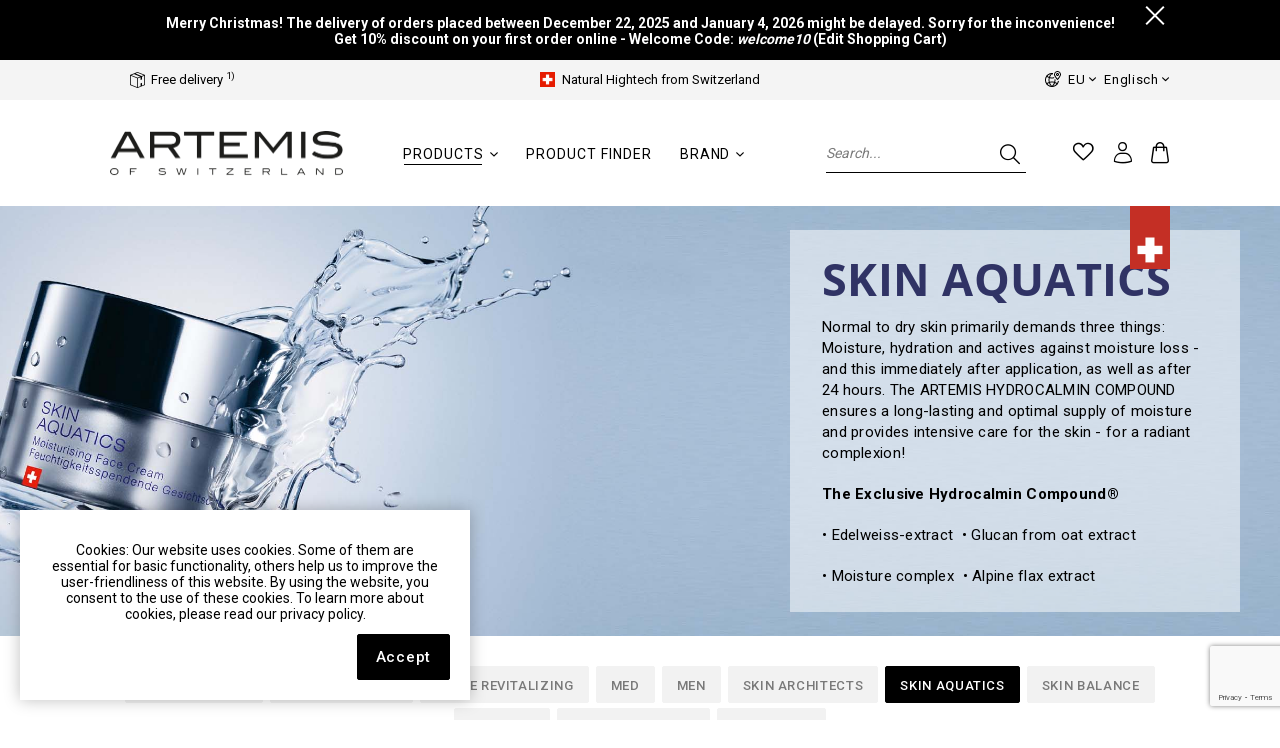

--- FILE ---
content_type: text/html; charset=UTF-8
request_url: https://www.artemis-skincare.com/en/products/skin-aquatics/
body_size: 12090
content:
<!DOCTYPE html>
<html class="no-js" lang="en" itemscope="itemscope" itemtype="https://schema.org/WebPage">
<head>
<meta charset="utf-8">
<meta name="author" content="HELVECOS AG" />
<meta name="robots" content="index,follow" />
<meta name="revisit-after" content="15 days" />
<meta name="keywords" content="" />
<meta name="description" content="Normal to dry skin primarily demands three things: Moisture, hydration and actives against moisture loss - and this immediately after application, as…" />
<meta property="og:type" content="product.group" />
<meta property="og:site_name" content="Artemis of Switzerland" />
<meta property="og:title" content="Skin Aquatics" />
<meta property="og:description" content=" Normal to dry skin primarily demands three things: Moisture, hydration and actives against moisture loss - and this immediately after application,…" />
<meta name="twitter:card" content="product" />
<meta name="twitter:site" content="Artemis of Switzerland" />
<meta name="twitter:title" content="Skin Aquatics" />
<meta name="twitter:description" content=" Normal to dry skin primarily demands three things: Moisture, hydration and actives against moisture loss - and this immediately after application,…" />
<meta property="og:image" content="https://www.artemis-skincare.com/media/image/03/28/7f/aquatics.jpg" />
<meta name="twitter:image" content="https://www.artemis-skincare.com/media/image/03/28/7f/aquatics.jpg" />
<meta itemprop="copyrightHolder" content="Artemis of Switzerland" />
<meta itemprop="copyrightYear" content="2020" />
<meta itemprop="isFamilyFriendly" content="True" />
<meta itemprop="image" content="/themes/Frontend/Responsive/frontend/_public/src/img/logos/logo--tablet.png" />
<meta name="viewport" content="width=device-width, initial-scale=1.0">
<meta name="mobile-web-app-capable" content="yes">
<meta name="apple-mobile-web-app-title" content="Artemis of Switzerland">
<meta name="apple-mobile-web-app-capable" content="yes">
<meta name="apple-mobile-web-app-status-bar-style" content="default">
<link rel="alternate" href="https://www.artemis-skincare.com/en/products/skin-aquatics/" hreflang="en" />
<link rel="alternate" href="https://www.artemis-skincare.com/produkte/skin-aquatics/" hreflang="de-DE" />
<link rel="alternate" href="https://www.artemis-skincare.com/ch/produkte/skin-aquatics/" hreflang="de-CH" />
<link rel="alternate" href="https://www.artemis-skincare.com/ch/en/products/skin-aquatics/" hreflang="en-CH" />
<link rel="alternate" href="https://www.artemis-skincare.com/en/products/skin-aquatics/" hreflang="x-default" />
<link rel="apple-touch-icon-precomposed" href="/themes/Frontend/Responsive/frontend/_public/src/img/apple-touch-icon-precomposed.png">
<link rel="shortcut icon" href="https://www.artemis-skincare.com/media/unknown/f5/8b/9a/artemis-favicon.ico">
<meta name="msapplication-navbutton-color" content="#D9400B" />
<meta name="application-name" content="Artemis of Switzerland" />
<meta name="msapplication-starturl" content="https://www.artemis-skincare.com/en/" />
<meta name="msapplication-window" content="width=1024;height=768" />
<meta name="msapplication-TileImage" content="/themes/Frontend/Responsive/frontend/_public/src/img/win-tile-image.png">
<meta name="msapplication-TileColor" content="#D9400B">
<meta name="theme-color" content="#D9400B" />
<link rel="canonical" href="https://www.artemis-skincare.com/en/products/skin-aquatics/"/>
<title itemprop="name">Skin Aquatics | Products | Artemis of Switzerland</title>
<link href="/web/cache/1754045439_9781a10b1860417741f4692152bef8d0.css" media="all" rel="stylesheet" type="text/css" />
<script>
window.basketData = {
hasData: false,
data:[]
};
</script>
<script>
var gaProperty = 'UA-113617989-2';
// Disable tracking if the opt-out cookie exists.
var disableStr = 'ga-disable-' + gaProperty;
if (document.cookie.indexOf(disableStr + '=true') > -1) {
window[disableStr] = true;
}
// Opt-out function
function gaOptout() {
document.cookie = disableStr + '=true; expires=Thu, 31 Dec 2199 23:59:59 UTC; path=/';
window[disableStr] = true;
}
</script>
<div data-googleAnalytics="true"
data-googleConversionID=""
data-googleConversionLabel=""
data-googleConversionLanguage=""
data-googleTrackingID="UA-113617989-2"
data-googleAnonymizeIp="1"
data-googleOptOutCookie="1"
data-googleTrackingLibrary="ua"
data-realAmount=""
data-showCookieNote="1"
data-cookieNoteMode="0"
>
</div>
</head>
<body class="is--ctl-listing is--act-index" >
<div data-paypalUnifiedMetaDataContainer="true"
data-paypalUnifiedRestoreOrderNumberUrl="https://www.artemis-skincare.com/en/widgets/PaypalUnifiedOrderNumber/restoreOrderNumber"
class="is--hidden">
</div>
<div class="page-wrap">
<noscript class="noscript-main">
<div class="alert is--warning">
<div class="alert--icon">
<i class="icon--element icon--warning"></i>
</div>
<div class="alert--content">
To be able to use Artemis&#x20;of&#x20;Switzerland in full range, we recommend activating Javascript in your browser.
</div>
</div>
</noscript>
<header class="header-main">
<div class="info-bar">
<div class="container">
<center>Merry Christmas! The delivery of orders placed between December 22, 2025 and January 4, 2026 might be delayed. Sorry for the inconvenience!</center>
<center>Get 10% discount on your first order online - Welcome Code: <em>welcome10</em> (Edit Shopping Cart)</center>
<span class="info-bar--close">
<i class="i-close"></i>
</span>
</div>
</div>
<div class="top-bar">
<div class="container">
<div class="container--static">
<ul class="top-bar--items">
<li class="top-bar--item is--second">
<i class="i-package"></i>
<span class="top-bar--text">Free delivery <sup>1)</sup></span>
</li>
<li class="top-bar--item  is--first">
<img class="flag" src="/themes/Frontend/Artemis2/frontend/_public/src/img/schweiz.png" />
<span class="top-bar--text">Natural Hightech from Switzerland</span>
</li>
<li class="top-bar--item is--last">




            <div class="top-bar--language navigation--entry">
            <img src="/themes/Frontend/Artemis2/frontend/_public/src/img/icons/world.svg" />
            <div class="language-entry region">
                <span class="language-entry--label">
                                            EU
                                    </span>
                <ul class="language-entry--dropdown">
                    <li class="language-entry--dropdown-label">
                        <a href="/en">
                            EU
                        </a>
                    </li>
                    <li class="language-entry--dropdown-label">
                        <a href="/ch/en">
                            CH
                        </a>
                    </li>
                    <li class="language-entry--dropdown-label">
                        <a href="/ch/en">
                            Global
                        </a>
                    </li>            
                </ul>
            </div>
            <div class="language-entry lang">
                <span class="language-entry--label">
                                            Englisch
                                    </span>
                <ul class="language-entry--dropdown">
                    <li class="language-entry--dropdown-label">
                        <a href="/">
                            Deutsch
                        </a>
                    </li>
                    <li class="language-entry--dropdown-label">
                        <a href="/en">
                            Englisch
                        </a>
                    </li>
                </ul>
            </div>                        
</div>
    
</li>
</ul>
</div>
</div>
</div>
<div class="container">
<div class="header--navigation">
<div class="burger" role="menuitem">
<a class="entry--trigger" href="#offcanvas--left" data-offcanvas="true" data-offCanvasSelector=".sidebar-main" aria-label="Menu">
<span></span>
<span></span>
<span></span>
</a>
</div>
<div class="logo-main block-group" role="banner">
<a class="logo--link" href="https://www.artemis-skincare.com/en/" title="Artemis of Switzerland - Switch to homepage">
<img class="logo--img" src="/themes/Frontend/Artemis2/frontend/_public/src/img/logo.png" alt="Artemis of Switzerland - Switch to homepage" />
</a>
</div>
<ul class="navigation container" role="menubar" itemscope="itemscope" itemtype="http://schema.org/SiteNavigationElement">
<li class="navigation--entry is--active has--children" role="menuitem"><a class="navigation--link is--active" href="https://www.artemis-skincare.com/en/products/" title="Products" aria-label="Products" itemprop="url"><span itemprop="name">Products</span></a><ul class="navigation--sub" role="menuitem"><li class="navigation--sub-entry"><a class="navigation--sub-link" href="https://www.artemis-skincare.com/en/products/skin-supremes/" title="Skin Supremes" itemprop="url"><img alt="Skin Supremes" src="https://www.artemis-skincare.com/media/image/75/56/89/SSU-titleF0OuRrAKnvrJw.jpg" /><span itemprop="name">Skin Supremes</span></a></li><li class="navigation--sub-entry"><a class="navigation--sub-link" href="https://www.artemis-skincare.com/en/products/prime-revitalizing/" title="Prime Revitalizing" itemprop="url"><img alt="Prime Revitalizing" src="https://www.artemis-skincare.com/media/image/73/36/1a/brand.jpg" /><span itemprop="name">Prime Revitalizing</span></a></li><li class="navigation--sub-entry"><a class="navigation--sub-link" href="https://www.artemis-skincare.com/en/products/med/" title="Med" itemprop="url"><img alt="Med" src="https://www.artemis-skincare.com/media/image/03/97/7c/med.jpg" /><span itemprop="name">Med</span></a></li><li class="navigation--sub-entry"><a class="navigation--sub-link" href="https://www.artemis-skincare.com/en/products/men/" title="Men" itemprop="url"><img alt="Men" src="https://www.artemis-skincare.com/media/image/7d/11/b3/men.jpg" /><span itemprop="name">Men</span></a></li><li class="navigation--sub-entry"><a class="navigation--sub-link" href="https://www.artemis-skincare.com/en/products/skin-architects/" title="Skin Architects" itemprop="url"><img alt="Skin Architects" src="https://www.artemis-skincare.com/media/image/a9/14/ae/architects.jpg" /><span itemprop="name">Skin Architects</span></a></li><li class="navigation--sub-entry"><a class="navigation--sub-link is--active" href="https://www.artemis-skincare.com/en/products/skin-aquatics/" title="Skin Aquatics" itemprop="url"><img alt="Skin Aquatics" src="https://www.artemis-skincare.com/media/image/03/28/7f/aquatics.jpg" /><span itemprop="name">Skin Aquatics</span></a></li><li class="navigation--sub-entry"><a class="navigation--sub-link" href="https://www.artemis-skincare.com/en/products/skin-balance/" title="Skin Balance" itemprop="url"><img alt="Skin Balance" src="https://www.artemis-skincare.com/media/image/8e/68/74/balance.jpg" /><span itemprop="name">Skin Balance</span></a></li><li class="navigation--sub-entry"><a class="navigation--sub-link" href="https://www.artemis-skincare.com/en/products/skinlove/" title="Skinlove" itemprop="url"><img alt="Skinlove" src="https://www.artemis-skincare.com/media/image/30/50/e2/skinlove.jpg" /><span itemprop="name">Skinlove</span></a></li><li class="navigation--sub-entry"><a class="navigation--sub-link" href="https://www.artemis-skincare.com/en/products/skin-specialists/" title="Skin Specialists" itemprop="url"><img alt="Skin Specialists" src="https://www.artemis-skincare.com/media/image/d5/bb/af/SSP-title.jpg" /><span itemprop="name">Skin Specialists</span></a></li><li class="navigation--sub-entry"><a class="navigation--sub-link" href="https://www.artemis-skincare.com/en/products/swiss-milk/" title="Swiss Milk" itemprop="url"><img alt="Swiss Milk" src="https://www.artemis-skincare.com/media/image/fb/13/36/SwissMilk_Teaser_432x323.png" /><span itemprop="name">Swiss Milk</span></a></li></ul></li><li class="navigation--entry" role="menuitem"><a class="navigation--link" href="https://www.artemis-skincare.com/en/product-finder/" title="Product finder" aria-label="Product finder" itemprop="url"><span itemprop="name">Product finder</span></a></li><li class="navigation--entry has--children" role="menuitem"><a class="navigation--link" href="https://www.artemis-skincare.com/en/brand/" title="Brand" aria-label="Brand" itemprop="url"><span itemprop="name">Brand</span></a><ul class="navigation--sub" role="menuitem"><li class="navigation--sub-entry"><a class="navigation--sub-link" href="/en/brand/" title="Philosophy" itemprop="url"><span itemprop="name">Philosophy</span></a></li><li class="navigation--sub-entry"><a class="navigation--sub-link" href="/en/secret" title="Secret" itemprop="url" target=""><span itemprop="name">Secret</span></a></li><li class="navigation--sub-entry"><a class="navigation--sub-link" href="/en/pure-swissness" title="Pure Swissness" itemprop="url" target=""><span itemprop="name">Pure Swissness</span></a></li><li class="navigation--sub-entry"><a class="navigation--sub-link" href="/en/csr-action/" title="CSR-ACTION" itemprop="url" target=""><span itemprop="name">CSR-ACTION</span></a></li></ul></li>        </ul>
<nav class="shop--navigation block-group">
<ul class="navigation--list block-group" role="menubar">
<li class="navigation--entry entry--search" role="menuitem" data-search="true" aria-haspopup="true" data-minLength="3">
<a class="btn entry--link entry--trigger" href="#show-hide--search" title="Show / close search" aria-label="Show / close search">
<i class="icon--search"></i>
<i class="i-close"></i>
</a>
<form action="/en/search" method="get" class="main-search--form">
<input type="search" name="sSearch" aria-label="Search..." class="main-search--field" autocomplete="off" autocapitalize="off" placeholder="Search..." maxlength="30"  />
<button type="submit" class="main-search--button" aria-label="Search">
<i class="icon--search"></i>
<span class="main-search--text">Search</span>
</button>
<div class="form--ajax-loader">&nbsp;</div>
</form>
<div class="main-search--results"></div>
</li>

    <li class="navigation--entry entry--notepad" role="menuitem">
        
        <a href="https://www.artemis-skincare.com/en/note" title="Wish list" aria-label="Wish list" class="btn entry--link">
            <i class="icon--heart"></i>
                    </a>
    </li>




    <li class="navigation--entry entry--account with-slt"
        role="menuitem"
        data-offcanvas="true"
        data-offCanvasSelector=".account--dropdown-navigation">
        
            <a href="https://www.artemis-skincare.com/en/account"
               title="My account"
               aria-label="My account"
               class="btn is--icon-left entry--link account--link">
                <i class="icon--account"></i>
            </a>
        

                    
                <div class="account--dropdown-navigation">

                    
                        <div class="navigation--smartphone">
                            <div class="off-canvas--close">
                                <span class="entry--close-off-canvas">
                                    <a href="#close-account-menu"
                                       class="account--close-off-canvas"
                                       title="Close menu"
                                       aria-label="Close menu">
                                        <i class="i-close"></i>
                                    </a>
                                </span>
                            </div>        
                        </div>
                    

                    
                            <div class="account--menu is--rounded is--personalized">
        
                            
                
  <span class="navigation--headline">
      My account
  </span>


                
                <div class="account--menu-container">

                    
                        
                        <ul class="sidebar--navigation navigation--list is--level0 show--active-items">
                            
                                
                                
                                    
                                                                                    <li class="navigation--entry">
                                                <span class="navigation--signin">
                                                    <a href="https://www.artemis-skincare.com/en/account#hide-registration"
                                                       class="blocked--link btn is--primary navigation--signin-btn"
                                                       data-collapseTarget="#registration"
                                                       data-action="close">
                                                        Sign in
                                                    </a>
                                                    <span class="navigation--register">
                                                        or
                                                        <a href="https://www.artemis-skincare.com/en/account#show-registration"
                                                           class="blocked--link"
                                                           data-collapseTarget="#registration"
                                                           data-action="open">
                                                            register
                                                        </a>
                                                    </span>
                                                </span>
                                            </li>
                                                                            

                                    
                                        <li class="navigation--entry">
                                            <a href="https://www.artemis-skincare.com/en/account" title="Overview" class="navigation--link">
                                                Overview
                                            </a>
                                        </li>
                                    
                                

                                
                                
                                    <li class="navigation--entry">
                                        <a href="https://www.artemis-skincare.com/en/account/profile" title="Profile" class="navigation--link" rel="nofollow">
                                            Profile
                                        </a>
                                    </li>
                                

                                
                                
                                                                            
                                            <li class="navigation--entry">
                                                <a href="https://www.artemis-skincare.com/en/address/index/sidebar/" title="Addresses" class="navigation--link" rel="nofollow">
                                                    Addresses
                                                </a>
                                            </li>
                                        
                                                                    

                                
                                
                                    <li class="navigation--entry">
                                        <a href="https://www.artemis-skincare.com/en/account/payment" title="Payment methods" class="navigation--link" rel="nofollow">
                                            Payment methods
                                        </a>
                                    </li>
                                

                                
                                
                                    <li class="navigation--entry">
                                        <a href="https://www.artemis-skincare.com/en/account/orders" title="Orders " class="navigation--link" rel="nofollow">
                                            Orders 
                                        </a>
                                    </li>
                                

                                
                                


                                
                                
                                    <li class="navigation--entry">
                                        <a href="https://www.artemis-skincare.com/en/note" title="Wish list" class="navigation--link" rel="nofollow">
                                            Wish list
                                        </a>
                                    </li>
                                

                                
                                
                                                                    

                                
                                
            <li class="navigation--entry">
            <a href="https://www.artemis-skincare.com/en/EasyCoupon/list"
               title="My vouchers"
               class="navigation--link">
                My vouchers
            </a>
        </li>
        
                                                                    

                            
                        </ul>
                    
                </div>
                    
    </div>
                    
                </div>
            
            </li>




    <li class="navigation--entry entry--cart" role="menuitem">
        
        <a class="btn is--icon-left cart--link entry--link" href="https://www.artemis-skincare.com/en/checkout/cart" title="Shopping cart" aria-label="Shopping cart">
            <span class="cart--display">
                                    Shopping cart
                            </span>

            <span class="badge is--primary is--minimal cart--quantity is--hidden">0</span>

            <i class="icon--basket"></i>
            
        </a>
        <div class="ajax-loader">&nbsp;</div>
    </li>




</ul>
</nav>
<div class="container--ajax-cart" data-collapse-cart="true" data-displayMode="offcanvas"></div>
</div>
</div>
</header>
<div class="page-teaser">
<div class="page-teaser--image-container">
<picture>
<source srcset="https://www.artemis-skincare.com/media/image/a0/4b/8b/SkinAquatics_blanco.jpg" media="(min-width: 48em)">
<img data-object-fit="cover"
data-object-position="center left"
class="page-teaser--image" srcset="https://www.artemis-skincare.com/media/image/a0/4b/8b/SkinAquatics_blanco.jpg" alt="" />
</picture>
</div>
<div class="container">
<div class="page-teaser--text">
<div class="page-teaser--text-inner">
<h1 class="page-teaser--headline" style="color: #303365">
SKIN AQUATICS
</h1>
<p>Normal to dry skin primarily demands three things: Moisture, hydration and actives against moisture loss - and this immediately after application, as well as after 24 hours. The ARTEMIS HYDROCALMIN COMPOUND ensures a long-lasting and optimal supply of moisture and provides intensive care for the skin - for a radiant complexion!</p>
<p><strong>The Exclusive Hydrocalmin Compound®</strong></p>
<p>• Edelweiss-extract&nbsp; •&nbsp;Glucan from oat extract</p>
<p>•&nbsp;Moisture complex&nbsp; • Alpine flax extract</p>
</div>
</div>
</div>
</div>
<div class="subcategories container ">
<span class="subcategories--trigger btn is--gray is--icon-right is--arrow-down">
Skin Aquatics
<i class="icon--arrow-down"></i>
</span>
<ul class="subcategories--list">
<li class="subcategories--entry">
<a class="btn is--gray subcategories--link" href="https://www.artemis-skincare.com/en/products/skin-supremes/" title="Skin Supremes">Skin Supremes</a>
</li>
<li class="subcategories--entry">
<a class="btn is--gray subcategories--link" href="https://www.artemis-skincare.com/en/products/hydra-sensible/" title="Hydra Sensible">Hydra Sensible</a>
</li>
<li class="subcategories--entry">
<a class="btn is--gray subcategories--link" href="https://www.artemis-skincare.com/en/products/prime-revitalizing/" title="Prime Revitalizing">Prime Revitalizing</a>
</li>
<li class="subcategories--entry">
<a class="btn is--gray subcategories--link" href="https://www.artemis-skincare.com/en/products/med/" title="Med">Med</a>
</li>
<li class="subcategories--entry">
<a class="btn is--gray subcategories--link" href="https://www.artemis-skincare.com/en/products/men/" title="Men">Men</a>
</li>
<li class="subcategories--entry">
<a class="btn is--gray subcategories--link" href="https://www.artemis-skincare.com/en/products/skin-architects/" title="Skin Architects">Skin Architects</a>
</li>
<li class="subcategories--entry">
<a class="btn is--gray subcategories--link is--primary" href="https://www.artemis-skincare.com/en/products/skin-aquatics/" title="Skin Aquatics">Skin Aquatics</a>
</li>
<li class="subcategories--entry">
<a class="btn is--gray subcategories--link" href="https://www.artemis-skincare.com/en/products/skin-balance/" title="Skin Balance">Skin Balance</a>
</li>
<li class="subcategories--entry">
<a class="btn is--gray subcategories--link" href="https://www.artemis-skincare.com/en/products/skinlove/" title="Skinlove">Skinlove</a>
</li>
<li class="subcategories--entry">
<a class="btn is--gray subcategories--link" href="https://www.artemis-skincare.com/en/products/skin-specialists/" title="Skin Specialists">Skin Specialists</a>
</li>
<li class="subcategories--entry">
<a class="btn is--gray subcategories--link" href="https://www.artemis-skincare.com/en/products/swiss-milk/" title="Swiss Milk">Swiss Milk</a>
</li>
</ul>
</div>
<section class="
content-main block-group">
<div class="content-main--inner">
<aside class="sidebar-main off-canvas">
<div class="navigation--smartphone">
<div class="off-canvas--close">
<span class="entry--close-off-canvas">
<a href="#close-categories-menu" title="Close menu" class="">
<i class="i-close"></i>
</a>
</span>
</div>
</div>
<div class="sidebar--categories-wrapper"
data-subcategory-nav="true"
data-mainCategoryId="464"
data-categoryId="505"
data-fetchUrl="/en/widgets/listing/getCategory/categoryId/505">
<div class="categories--headline navigation--headline">
Categories
</div>
<div class="sidebar--categories-navigation">
<ul class="sidebar--navigation categories--navigation navigation--list is--drop-down is--level0 is--rounded" role="menu">
<li class="navigation--entry is--active has--sub-categories has--sub-children" role="menuitem">
<a class="navigation--link is--active has--sub-categories link--go-forward"
href="https://www.artemis-skincare.com/en/products/"
data-categoryId="547"
data-fetchUrl="/en/widgets/listing/getCategory/categoryId/547"
title="Products"
>
Products
<span class="is--icon-right">
<i class="icon--arrow-right"></i>
</span>
</a>
<ul class="sidebar--navigation categories--navigation navigation--list is--level1 is--rounded" role="menu">
<li class="navigation--entry" role="menuitem">
<a class="navigation--link"
href="https://www.artemis-skincare.com/en/products/skin-supremes/"
data-categoryId="656"
data-fetchUrl="/en/widgets/listing/getCategory/categoryId/656"
title="Skin Supremes"
>
Skin Supremes
</a>
</li>
<li class="navigation--entry" role="menuitem">
<a class="navigation--link"
href="https://www.artemis-skincare.com/en/products/hydra-sensible/"
data-categoryId="689"
data-fetchUrl="/en/widgets/listing/getCategory/categoryId/689"
title="Hydra Sensible"
>
Hydra Sensible
</a>
</li>
<li class="navigation--entry" role="menuitem">
<a class="navigation--link"
href="https://www.artemis-skincare.com/en/products/prime-revitalizing/"
data-categoryId="690"
data-fetchUrl="/en/widgets/listing/getCategory/categoryId/690"
title="Prime Revitalizing"
>
Prime Revitalizing
</a>
</li>
<li class="navigation--entry" role="menuitem">
<a class="navigation--link"
href="https://www.artemis-skincare.com/en/products/med/"
data-categoryId="490"
data-fetchUrl="/en/widgets/listing/getCategory/categoryId/490"
title="Med"
>
Med
</a>
</li>
<li class="navigation--entry" role="menuitem">
<a class="navigation--link"
href="https://www.artemis-skincare.com/en/products/men/"
data-categoryId="497"
data-fetchUrl="/en/widgets/listing/getCategory/categoryId/497"
title="Men"
>
Men
</a>
</li>
<li class="navigation--entry" role="menuitem">
<a class="navigation--link"
href="https://www.artemis-skincare.com/en/products/skin-architects/"
data-categoryId="498"
data-fetchUrl="/en/widgets/listing/getCategory/categoryId/498"
title="Skin Architects"
>
Skin Architects
</a>
</li>
<li class="navigation--entry is--active" role="menuitem">
<a class="navigation--link is--active"
href="https://www.artemis-skincare.com/en/products/skin-aquatics/"
data-categoryId="505"
data-fetchUrl="/en/widgets/listing/getCategory/categoryId/505"
title="Skin Aquatics"
>
Skin Aquatics
</a>
</li>
<li class="navigation--entry" role="menuitem">
<a class="navigation--link"
href="https://www.artemis-skincare.com/en/products/skin-balance/"
data-categoryId="512"
data-fetchUrl="/en/widgets/listing/getCategory/categoryId/512"
title="Skin Balance"
>
Skin Balance
</a>
</li>
<li class="navigation--entry" role="menuitem">
<a class="navigation--link"
href="https://www.artemis-skincare.com/en/products/skinlove/"
data-categoryId="477"
data-fetchUrl="/en/widgets/listing/getCategory/categoryId/477"
title="Skinlove"
>
Skinlove
</a>
</li>
<li class="navigation--entry" role="menuitem">
<a class="navigation--link"
href="https://www.artemis-skincare.com/en/products/skin-specialists/"
data-categoryId="519"
data-fetchUrl="/en/widgets/listing/getCategory/categoryId/519"
title="Skin Specialists"
>
Skin Specialists
</a>
</li>
<li class="navigation--entry" role="menuitem">
<a class="navigation--link"
href="https://www.artemis-skincare.com/en/products/swiss-milk/"
data-categoryId="539"
data-fetchUrl="/en/widgets/listing/getCategory/categoryId/539"
title="Swiss Milk"
>
Swiss Milk
</a>
</li>
</ul>
</li>
<li class="navigation--entry" role="menuitem">
<a class="navigation--link"
href="https://www.artemis-skincare.com/en/product-finder/"
data-categoryId="646"
data-fetchUrl="/en/widgets/listing/getCategory/categoryId/646"
title="Product finder"
>
Product finder
</a>
</li>
<li class="navigation--entry has--sub-children" role="menuitem">
<a class="navigation--link link--go-forward"
href="https://www.artemis-skincare.com/en/brand/"
data-categoryId="634"
data-fetchUrl="/en/widgets/listing/getCategory/categoryId/634"
title="Brand"
>
Brand
<span class="is--icon-right">
<i class="icon--arrow-right"></i>
</span>
</a>
</li>
<li class="navigation--entry" role="menuitem">
<a class="navigation--link"
href="https://www.artemis-skincare.com/en/pure-swissness/"
data-categoryId="638"
data-fetchUrl="/en/widgets/listing/getCategory/categoryId/638"
title="Pure Swissness"
>
Pure Swissness
</a>
</li>
<li class="navigation--entry" role="menuitem">
<a class="navigation--link"
href="https://www.artemis-skincare.com/en/csr-action/"
data-categoryId="704"
data-fetchUrl="/en/widgets/listing/getCategory/categoryId/704"
title="CSR-ACTION"
>
CSR-ACTION
</a>
</li>
</ul>
</div>




            <div class="top-bar--language navigation--entry">
            <img src="/themes/Frontend/Artemis2/frontend/_public/src/img/icons/world.svg" />
            <div class="language-entry region">
                <span class="language-entry--label">
                                            EU
                                    </span>
                <ul class="language-entry--dropdown">
                    <li class="language-entry--dropdown-label">
                        <a href="/en">
                            EU
                        </a>
                    </li>
                    <li class="language-entry--dropdown-label">
                        <a href="/ch/en">
                            CH
                        </a>
                    </li>
                    <li class="language-entry--dropdown-label">
                        <a href="/ch/en">
                            Global
                        </a>
                    </li>            
                </ul>
            </div>
            <div class="language-entry lang">
                <span class="language-entry--label">
                                            Englisch
                                    </span>
                <ul class="language-entry--dropdown">
                    <li class="language-entry--dropdown-label">
                        <a href="/">
                            Deutsch
                        </a>
                    </li>
                    <li class="language-entry--dropdown-label">
                        <a href="/en">
                            Englisch
                        </a>
                    </li>
                </ul>
            </div>                        
</div>
    
</div>
</aside>
<div class="content--wrapper">
<div class="content listing--content">
<div class="listing--wrapper visible--xl visible--l visible--m visible--s visible--xs">
<div data-listing-actions="true"
data-bufferTime="0"         class="listing--actions is--rounded without-pagination">
<div class="action--filter-btn">
<a href="#"
class="filter--trigger btn is--small"
data-filter-trigger="true"
data-offcanvas="true"
data-offCanvasSelector=".action--filter-options"
data-closeButtonSelector=".filter--close-btn">
<i class="icon--filter"></i>
Filter
<span class="action--collapse-icon"></span>
</a>
</div>
<form class="action--sort action--content block" method="get" data-action-form="true">
<input type="hidden" name="p" value="1">
<label for="o" class="sort--label action--label">Sorting</label>
<div class="sort--select select-field">
<select id="o"
name="o"
class="sort--field action--field"
data-auto-submit="true"
data-loadingindicator="false">
<option value="5" selected="selected">Artikelbezeichnung</option>
<option value="1">Erscheinungsdatum</option>
<option value="2">Beliebtheit</option>
<option value="3">Niedrigster Preis</option>
<option value="4">Höchster Preis</option>
</select>
</div>
</form>
<div class="action--filter-options off-canvas is--ajax-reload">
<a href="#" class="filter--close-btn" data-show-products-text="Show %s product(s)">
Close filters <i class="icon--arrow-right"></i>
</a>
<div class="filter--container">
<form id="filter"
method="get"
data-filter-form="true"
data-is-in-sidebar="false"
data-listing-url="https://www.artemis-skincare.com/en/widgets/listing/listingCount/sCategory/505"
data-is-filtered="0"
data-load-facets="false"
data-instant-filter-result="true"
class=" is--instant-filter">
<input type="hidden" name="p" value="1"/>
<input type="hidden" name="o" value="5"/>
<input type="hidden" name="n" value="96"/>
<div class="filter--facet-container">
<div class="filter-panel filter--value facet--immediate_delivery"
data-filter-type="value"
data-facet-name="immediate_delivery"
data-field-name="delivery">
<div class="filter-panel--flyout">
<label class="filter-panel--title" for="delivery" title="Sofort lieferbar">
Sofort lieferbar
</label>
<span class="filter-panel--input filter-panel--checkbox">
<input type="checkbox"
id="delivery"
name="delivery"
value="1"
/>
<span class="input--state checkbox--state">&nbsp;</span>
</span>
</div>
</div>
<div class="filter-panel filter--multi-selection filter-facet--value-list facet--manufacturer"
data-filter-type="value-list"
data-facet-name="manufacturer"
data-field-name="s">
<div class="filter-panel--flyout">
<label class="filter-panel--title" for="s" title="Hersteller">
Hersteller
</label>
<span class="filter-panel--icon"></span>
<div class="filter-panel--content input-type--checkbox">
<ul class="filter-panel--option-list">
<li class="filter-panel--option">
<div class="option--container">
<span class="filter-panel--input filter-panel--checkbox">
<input type="checkbox"
id="__s__17"
name="__s__17"
value="17"
/>
<span class="input--state checkbox--state">&nbsp;</span>
</span>
<label class="filter-panel--label"
for="__s__17">
Artemis of Switzerland
</label>
</div>
</li>
</ul>
</div>
</div>
</div>
<div class="filter-panel filter--range facet--price"
data-filter-type="range"
data-facet-name="price"
data-field-name="price">
<div class="filter-panel--flyout">
<label class="filter-panel--title" title="Preis">
Preis
</label>
<span class="filter-panel--icon"></span>
<div class="filter-panel--content">
<div class="range-slider"
data-range-slider="true"
data-roundPretty="false"
data-labelFormat="&euro;0.00"
data-suffix=""
data-stepCount="100"
data-stepCurve="linear"
data-startMin="11"
data-digits="2"
data-startMax="45"
data-rangeMin="11"
data-rangeMax="45">
<input type="hidden"
id="min"
name="min"
data-range-input="min"
value="11" disabled="disabled" />
<input type="hidden"
id="max"
name="max"
data-range-input="max"
value="45" disabled="disabled" />
<div class="filter-panel--range-info">
<span class="range-info--min">
from
</span>
<label class="range-info--label"
for="min"
data-range-label="min">
11
</label>
<span class="range-info--max">
to
</span>
<label class="range-info--label"
for="max"
data-range-label="max">
45
</label>
</div>
</div>
</div>
</div>
</div>
</div>
<div class="filter--active-container"
data-reset-label="Reset all filters">
</div>
</form>
</div>
</div>
<div class="listing--paging panel--paging">
<form class="action--per-page action--content block" method="get" data-action-form="true">
<input type="hidden" name="p" value="1">
<label for="n" class="per-page--label action--label">Products per page</label>
<div class="per-page--select select-field">
<select id="n"
name="n"
class="per-page--field action--field"
data-auto-submit="true"
data-loadingindicator="false">
<option value="12" >12</option>
<option value="24" >24</option>
<option value="36" >36</option>
<option value="48" >48</option>
</select>
</div>
</form>
</div>
</div>
<div class="container">
<div class="listing--container">
<div class="listing-no-filter-result">
<div class="alert is--info is--rounded is--hidden">
<div class="alert--icon">
<i class="icon--element icon--info"></i>
</div>
<div class="alert--content">
No results were found for the filter!
</div>
</div>
</div>
<div class="listing"
data-ajax-wishlist="true"
data-compare-ajax="true"
data-infinite-scrolling="true"
data-loadPreviousSnippet="Load previous articles"
data-loadMoreSnippet="Load more articles"
data-categoryId="505"
data-pages="1"
data-threshold="4"
data-pageShortParameter="p"
>
<div class="product--box box--basic"
data-page-index="1"
data-ordernumber="612835-EU"
data-category-id="505">
<div class="box--content is--rounded">
<div class="product--badges">
</div>
<div class="product--info">
<a href="https://www.artemis-skincare.com/en/products/skin-aquatics/artemis-skin-aquatics-moisturising-cleansing-gel"
title="ARTEMIS SKIN AQUATICS Moisturising Cleansing Gel"
class="product--image"
>
<span class="image--element">
<span class="image--media">
<img srcset="https://www.artemis-skincare.com/media/image/fd/b6/51/ARTEMIS_RGB_SAQ_Moisturising-Cleansing-Gel_300x300.jpg, https://www.artemis-skincare.com/media/image/71/d9/bf/ARTEMIS_RGB_SAQ_Moisturising-Cleansing-Gel_300x300@2x.jpg 2x"
alt="ARTEMIS SKIN AQUATICS Moisturising Cleansing Gel"
data-extension="jpg"
title="ARTEMIS SKIN AQUATICS Moisturising Cleansing Gel" />
</span>
</span>
</a>
<a href="https://www.artemis-skincare.com/en/products/skin-aquatics/artemis-skin-aquatics-moisturising-cleansing-gel"
class="product--title"
title="ARTEMIS SKIN AQUATICS Moisturising Cleansing Gel">
ARTEMIS SKIN AQUATICS Moisturising Cleansing Gel
</a>
<div class="product--price-info">
<div class="product--price">
<span class="price--default is--nowrap">
&euro;23.00
*
</span>
</div>
<div class="price--unit" title="Content 150 ml (&euro;15.33 * / 100 ml)">
<span class="price--label label--purchase-unit is--bold is--nowrap">
Content
</span>
<span class="is--nowrap">
150 ml
</span>
<span class="is--nowrap">
(&euro;15.33 * / 100 ml)
</span>
</div>
</div>
<div class="product--btn-container">
<form action="https://www.artemis-skincare.com/en/note/add/ordernumber/612835-EU" method="post">
<button type="submit"
title="Add to wish list"
aria-label="Add to wish list"
class="product--action action--note"
data-ajaxUrl="https://www.artemis-skincare.com/en/note/ajaxAdd/ordernumber/612835-EU"
data-text="">
<i class="i-heart"></i></span>
</button>
</form>
<form name="sAddToBasket"
method="post"
action="https://www.artemis-skincare.com/en/checkout/addArticle"
class="buybox--form"
data-add-article="true"
data-eventName="submit"
data-showModal="false"
data-addArticleUrl="https://www.artemis-skincare.com/en/checkout/ajaxAddArticleCart"
>
<div class="kplngiliqu-select-text">
<div class="select-field">
<select id="sQuantity" name="sQuantity" class="quantity--select">
<option value="1">1</option>
<option value="2">2</option>
<option value="3">3</option>
<option value="4">4</option>
<option value="5">5</option>
<option value="6">6</option>
<option value="7">7</option>
<option value="8">8</option>
<option value="9">9</option>
<option value="10">10</option>
<option value="11">11</option>
<option value="12">12</option>
<option value="13">13</option>
<option value="14">14</option>
<option value="15">15</option>
<option value="16">16</option>
<option value="17">17</option>
<option value="18">18</option>
<option value="19">19</option>
<option value="20">20</option>
<option value="21">21</option>
<option value="22">22</option>
<option value="23">23</option>
<option value="24">24</option>
<option value="25">25</option>
<option value="26">26</option>
<option value="27">27</option>
<option value="28">28</option>
<option value="29">29</option>
<option value="30">30</option>
<option value="31">31</option>
<option value="32">32</option>
<option value="33">33</option>
<option value="34">34</option>
<option value="35">35</option>
<option value="36">36</option>
<option value="37">37</option>
<option value="38">38</option>
<option value="39">39</option>
<option value="40">40</option>
<option value="41">41</option>
<option value="42">42</option>
<option value="43">43</option>
<option value="44">44</option>
<option value="45">45</option>
<option value="46">46</option>
<option value="47">47</option>
<option value="48">48</option>
<option value="49">49</option>
<option value="50">50</option>
<option value="51">51</option>
<option value="52">52</option>
<option value="53">53</option>
<option value="54">54</option>
<option value="55">55</option>
<option value="56">56</option>
<option value="57">57</option>
<option value="58">58</option>
<option value="59">59</option>
<option value="60">60</option>
<option value="61">61</option>
<option value="62">62</option>
<option value="63">63</option>
<option value="64">64</option>
<option value="65">65</option>
<option value="66">66</option>
<option value="67">67</option>
<option value="68">68</option>
<option value="69">69</option>
<option value="70">70</option>
<option value="71">71</option>
<option value="72">72</option>
<option value="73">73</option>
</select>
</div>
</div>
<input type="hidden" name="sAdd" value="612835-EU"/>
<button class="buybox--button btn is--primary" aria-label="Add to cart">
<i class="i-basket"></i> <i class="i-plus"></i> <span class="label"><span class="buy-btn--cart-add">Add to</span> <span class="buy-btn--cart-text">cart</span></span>
</button>
</form>
</div>
</div>
</div>
</div>
<div class="product--box box--basic"
data-page-index="1"
data-ordernumber="612836-EU"
data-category-id="505">
<div class="box--content is--rounded">
<div class="product--badges">
</div>
<div class="product--info">
<a href="https://www.artemis-skincare.com/en/products/skin-aquatics/artemis-skin-aquatics-moisturising-essence"
title="ARTEMIS SKIN AQUATICS Moisturising Essence"
class="product--image"
>
<span class="image--element">
<span class="image--media">
<img srcset="https://www.artemis-skincare.com/media/image/1c/ca/bc/ARTEMIS_RGB_SAQ_Moisturising-Essence_300x300.jpg, https://www.artemis-skincare.com/media/image/9d/5a/25/ARTEMIS_RGB_SAQ_Moisturising-Essence_300x300@2x.jpg 2x"
alt="ARTEMIS SKIN AQUATICS Moisturising Essence"
data-extension="jpg"
title="ARTEMIS SKIN AQUATICS Moisturising Essence" />
</span>
</span>
</a>
<a href="https://www.artemis-skincare.com/en/products/skin-aquatics/artemis-skin-aquatics-moisturising-essence"
class="product--title"
title="ARTEMIS SKIN AQUATICS Moisturising Essence">
ARTEMIS SKIN AQUATICS Moisturising Essence
</a>
<div class="product--price-info">
<div class="product--price">
<span class="price--default is--nowrap">
&euro;35.00
*
</span>
</div>
<div class="price--unit" title="Content 150 ml (&euro;23.33 * / 100 ml)">
<span class="price--label label--purchase-unit is--bold is--nowrap">
Content
</span>
<span class="is--nowrap">
150 ml
</span>
<span class="is--nowrap">
(&euro;23.33 * / 100 ml)
</span>
</div>
</div>
<div class="product--btn-container">
<form action="https://www.artemis-skincare.com/en/note/add/ordernumber/612836-EU" method="post">
<button type="submit"
title="Add to wish list"
aria-label="Add to wish list"
class="product--action action--note"
data-ajaxUrl="https://www.artemis-skincare.com/en/note/ajaxAdd/ordernumber/612836-EU"
data-text="">
<i class="i-heart"></i></span>
</button>
</form>
<form name="sAddToBasket"
method="post"
action="https://www.artemis-skincare.com/en/checkout/addArticle"
class="buybox--form"
data-add-article="true"
data-eventName="submit"
data-showModal="false"
data-addArticleUrl="https://www.artemis-skincare.com/en/checkout/ajaxAddArticleCart"
>
<div class="kplngiliqu-select-text">
<div class="select-field">
<select id="sQuantity" name="sQuantity" class="quantity--select">
<option value="1">1</option>
<option value="2">2</option>
<option value="3">3</option>
<option value="4">4</option>
<option value="5">5</option>
<option value="6">6</option>
<option value="7">7</option>
<option value="8">8</option>
<option value="9">9</option>
<option value="10">10</option>
<option value="11">11</option>
<option value="12">12</option>
<option value="13">13</option>
<option value="14">14</option>
<option value="15">15</option>
<option value="16">16</option>
<option value="17">17</option>
<option value="18">18</option>
<option value="19">19</option>
<option value="20">20</option>
<option value="21">21</option>
<option value="22">22</option>
<option value="23">23</option>
<option value="24">24</option>
<option value="25">25</option>
<option value="26">26</option>
<option value="27">27</option>
<option value="28">28</option>
<option value="29">29</option>
<option value="30">30</option>
<option value="31">31</option>
<option value="32">32</option>
<option value="33">33</option>
<option value="34">34</option>
<option value="35">35</option>
<option value="36">36</option>
<option value="37">37</option>
<option value="38">38</option>
<option value="39">39</option>
<option value="40">40</option>
<option value="41">41</option>
<option value="42">42</option>
<option value="43">43</option>
<option value="44">44</option>
<option value="45">45</option>
<option value="46">46</option>
<option value="47">47</option>
<option value="48">48</option>
<option value="49">49</option>
<option value="50">50</option>
<option value="51">51</option>
<option value="52">52</option>
<option value="53">53</option>
<option value="54">54</option>
<option value="55">55</option>
<option value="56">56</option>
<option value="57">57</option>
<option value="58">58</option>
<option value="59">59</option>
<option value="60">60</option>
<option value="61">61</option>
<option value="62">62</option>
<option value="63">63</option>
<option value="64">64</option>
<option value="65">65</option>
<option value="66">66</option>
<option value="67">67</option>
<option value="68">68</option>
<option value="69">69</option>
<option value="70">70</option>
<option value="71">71</option>
<option value="72">72</option>
<option value="73">73</option>
<option value="74">74</option>
<option value="75">75</option>
<option value="76">76</option>
<option value="77">77</option>
<option value="78">78</option>
<option value="79">79</option>
<option value="80">80</option>
<option value="81">81</option>
<option value="82">82</option>
<option value="83">83</option>
<option value="84">84</option>
<option value="85">85</option>
<option value="86">86</option>
<option value="87">87</option>
<option value="88">88</option>
<option value="89">89</option>
<option value="90">90</option>
<option value="91">91</option>
<option value="92">92</option>
<option value="93">93</option>
<option value="94">94</option>
<option value="95">95</option>
<option value="96">96</option>
<option value="97">97</option>
<option value="98">98</option>
<option value="99">99</option>
<option value="100">100</option>
<option value="101">101</option>
<option value="102">102</option>
<option value="103">103</option>
<option value="104">104</option>
<option value="105">105</option>
<option value="106">106</option>
</select>
</div>
</div>
<input type="hidden" name="sAdd" value="612836-EU"/>
<button class="buybox--button btn is--primary" aria-label="Add to cart">
<i class="i-basket"></i> <i class="i-plus"></i> <span class="label"><span class="buy-btn--cart-add">Add to</span> <span class="buy-btn--cart-text">cart</span></span>
</button>
</form>
</div>
</div>
</div>
</div>
<div class="product--box box--basic"
data-page-index="1"
data-ordernumber="612838-EU"
data-category-id="505">
<div class="box--content is--rounded">
<div class="product--badges">
</div>
<div class="product--info">
<a href="https://www.artemis-skincare.com/en/products/skin-aquatics/artemis-skin-aquatics-moisturising-eye-contour-cream"
title="ARTEMIS SKIN AQUATICS Moisturising Eye Contour Cream"
class="product--image"
>
<span class="image--element">
<span class="image--media">
<img srcset="https://www.artemis-skincare.com/media/image/59/3d/35/ARTEMIS_RGB_SAQ_Moisturising-Eye-Cream_Tiegel_300x300.jpg, https://www.artemis-skincare.com/media/image/c3/96/46/ARTEMIS_RGB_SAQ_Moisturising-Eye-Cream_Tiegel_300x300@2x.jpg 2x"
alt="ARTEMIS SKIN AQUATICS Moisturising Eye Contour Cream"
data-extension="jpg"
title="ARTEMIS SKIN AQUATICS Moisturising Eye Contour Cream" />
</span>
</span>
</a>
<a href="https://www.artemis-skincare.com/en/products/skin-aquatics/artemis-skin-aquatics-moisturising-eye-contour-cream"
class="product--title"
title="ARTEMIS SKIN AQUATICS Moisturising Eye Contour Cream">
ARTEMIS SKIN AQUATICS Moisturising Eye Contour...
</a>
<div class="product--price-info">
<div class="product--price">
<span class="price--default is--nowrap">
&euro;45.00
*
</span>
</div>
<div class="price--unit" title="Content 15 ml (&euro;300.00 * / 100 ml)">
<span class="price--label label--purchase-unit is--bold is--nowrap">
Content
</span>
<span class="is--nowrap">
15 ml
</span>
<span class="is--nowrap">
(&euro;300.00 * / 100 ml)
</span>
</div>
</div>
<div class="product--btn-container">
<form action="https://www.artemis-skincare.com/en/note/add/ordernumber/612838-EU" method="post">
<button type="submit"
title="Add to wish list"
aria-label="Add to wish list"
class="product--action action--note"
data-ajaxUrl="https://www.artemis-skincare.com/en/note/ajaxAdd/ordernumber/612838-EU"
data-text="">
<i class="i-heart"></i></span>
</button>
</form>
<form name="sAddToBasket"
method="post"
action="https://www.artemis-skincare.com/en/checkout/addArticle"
class="buybox--form"
data-add-article="true"
data-eventName="submit"
data-showModal="false"
data-addArticleUrl="https://www.artemis-skincare.com/en/checkout/ajaxAddArticleCart"
>
<div class="kplngiliqu-select-text">
<div class="select-field">
<select id="sQuantity" name="sQuantity" class="quantity--select">
<option value="1">1</option>
<option value="2">2</option>
<option value="3">3</option>
<option value="4">4</option>
<option value="5">5</option>
<option value="6">6</option>
<option value="7">7</option>
<option value="8">8</option>
<option value="9">9</option>
<option value="10">10</option>
<option value="11">11</option>
<option value="12">12</option>
<option value="13">13</option>
<option value="14">14</option>
<option value="15">15</option>
<option value="16">16</option>
<option value="17">17</option>
<option value="18">18</option>
<option value="19">19</option>
<option value="20">20</option>
<option value="21">21</option>
<option value="22">22</option>
<option value="23">23</option>
<option value="24">24</option>
<option value="25">25</option>
<option value="26">26</option>
<option value="27">27</option>
<option value="28">28</option>
<option value="29">29</option>
<option value="30">30</option>
<option value="31">31</option>
<option value="32">32</option>
<option value="33">33</option>
<option value="34">34</option>
<option value="35">35</option>
<option value="36">36</option>
<option value="37">37</option>
<option value="38">38</option>
<option value="39">39</option>
<option value="40">40</option>
<option value="41">41</option>
<option value="42">42</option>
<option value="43">43</option>
<option value="44">44</option>
<option value="45">45</option>
<option value="46">46</option>
<option value="47">47</option>
<option value="48">48</option>
<option value="49">49</option>
<option value="50">50</option>
<option value="51">51</option>
<option value="52">52</option>
<option value="53">53</option>
<option value="54">54</option>
<option value="55">55</option>
<option value="56">56</option>
<option value="57">57</option>
<option value="58">58</option>
<option value="59">59</option>
<option value="60">60</option>
<option value="61">61</option>
<option value="62">62</option>
<option value="63">63</option>
<option value="64">64</option>
<option value="65">65</option>
<option value="66">66</option>
<option value="67">67</option>
<option value="68">68</option>
<option value="69">69</option>
<option value="70">70</option>
<option value="71">71</option>
<option value="72">72</option>
<option value="73">73</option>
<option value="74">74</option>
<option value="75">75</option>
<option value="76">76</option>
<option value="77">77</option>
<option value="78">78</option>
<option value="79">79</option>
<option value="80">80</option>
<option value="81">81</option>
<option value="82">82</option>
<option value="83">83</option>
<option value="84">84</option>
<option value="85">85</option>
<option value="86">86</option>
<option value="87">87</option>
<option value="88">88</option>
<option value="89">89</option>
<option value="90">90</option>
<option value="91">91</option>
<option value="92">92</option>
<option value="93">93</option>
<option value="94">94</option>
<option value="95">95</option>
<option value="96">96</option>
<option value="97">97</option>
<option value="98">98</option>
<option value="99">99</option>
<option value="100">100</option>
<option value="101">101</option>
<option value="102">102</option>
<option value="103">103</option>
<option value="104">104</option>
<option value="105">105</option>
<option value="106">106</option>
<option value="107">107</option>
<option value="108">108</option>
<option value="109">109</option>
<option value="110">110</option>
<option value="111">111</option>
<option value="112">112</option>
<option value="113">113</option>
<option value="114">114</option>
<option value="115">115</option>
<option value="116">116</option>
<option value="117">117</option>
<option value="118">118</option>
<option value="119">119</option>
<option value="120">120</option>
<option value="121">121</option>
<option value="122">122</option>
<option value="123">123</option>
<option value="124">124</option>
<option value="125">125</option>
<option value="126">126</option>
<option value="127">127</option>
<option value="128">128</option>
<option value="129">129</option>
<option value="130">130</option>
<option value="131">131</option>
<option value="132">132</option>
<option value="133">133</option>
<option value="134">134</option>
<option value="135">135</option>
<option value="136">136</option>
<option value="137">137</option>
<option value="138">138</option>
<option value="139">139</option>
<option value="140">140</option>
<option value="141">141</option>
<option value="142">142</option>
<option value="143">143</option>
<option value="144">144</option>
<option value="145">145</option>
<option value="146">146</option>
<option value="147">147</option>
<option value="148">148</option>
<option value="149">149</option>
<option value="150">150</option>
<option value="151">151</option>
<option value="152">152</option>
<option value="153">153</option>
<option value="154">154</option>
<option value="155">155</option>
<option value="156">156</option>
<option value="157">157</option>
<option value="158">158</option>
<option value="159">159</option>
<option value="160">160</option>
<option value="161">161</option>
<option value="162">162</option>
<option value="163">163</option>
<option value="164">164</option>
<option value="165">165</option>
<option value="166">166</option>
<option value="167">167</option>
<option value="168">168</option>
<option value="169">169</option>
<option value="170">170</option>
<option value="171">171</option>
<option value="172">172</option>
<option value="173">173</option>
<option value="174">174</option>
<option value="175">175</option>
<option value="176">176</option>
<option value="177">177</option>
<option value="178">178</option>
<option value="179">179</option>
<option value="180">180</option>
<option value="181">181</option>
<option value="182">182</option>
<option value="183">183</option>
<option value="184">184</option>
<option value="185">185</option>
<option value="186">186</option>
<option value="187">187</option>
<option value="188">188</option>
<option value="189">189</option>
<option value="190">190</option>
<option value="191">191</option>
<option value="192">192</option>
<option value="193">193</option>
<option value="194">194</option>
<option value="195">195</option>
<option value="196">196</option>
<option value="197">197</option>
</select>
</div>
</div>
<input type="hidden" name="sAdd" value="612838-EU"/>
<button class="buybox--button btn is--primary" aria-label="Add to cart">
<i class="i-basket"></i> <i class="i-plus"></i> <span class="label"><span class="buy-btn--cart-add">Add to</span> <span class="buy-btn--cart-text">cart</span></span>
</button>
</form>
</div>
</div>
</div>
</div>
<div class="product--box box--basic"
data-page-index="1"
data-ordernumber="612840-EU"
data-category-id="505">
<div class="box--content is--rounded">
<div class="product--badges">
</div>
<div class="product--info">
<a href="https://www.artemis-skincare.com/en/products/skin-aquatics/artemis-skin-aquatics-moisturising-face-cream"
title="ARTEMIS SKIN AQUATICS Moisturising Face Cream"
class="product--image"
>
<span class="image--element">
<span class="image--media">
<img srcset="https://www.artemis-skincare.com/media/image/b8/7b/ea/ARTEMIS_RGB_SAQ_Moisturising-Face-Cream_Tiegel_300x300.jpg, https://www.artemis-skincare.com/media/image/60/ce/f8/ARTEMIS_RGB_SAQ_Moisturising-Face-Cream_Tiegel_300x300@2x.jpg 2x"
alt="ARTEMIS SKIN AQUATICS Moisturising Face Cream"
data-extension="jpg"
title="ARTEMIS SKIN AQUATICS Moisturising Face Cream" />
</span>
</span>
</a>
<a href="https://www.artemis-skincare.com/en/products/skin-aquatics/artemis-skin-aquatics-moisturising-face-cream"
class="product--title"
title="ARTEMIS SKIN AQUATICS Moisturising Face Cream">
ARTEMIS SKIN AQUATICS Moisturising Face Cream
</a>
<div class="product--price-info">
<div class="product--price">
<span class="price--default is--nowrap">
&euro;45.00
*
</span>
</div>
<div class="price--unit" title="Content 50 ml (&euro;90.00 * / 100 ml)">
<span class="price--label label--purchase-unit is--bold is--nowrap">
Content
</span>
<span class="is--nowrap">
50 ml
</span>
<span class="is--nowrap">
(&euro;90.00 * / 100 ml)
</span>
</div>
</div>
<div class="product--btn-container">
<form action="https://www.artemis-skincare.com/en/note/add/ordernumber/612840-EU" method="post">
<button type="submit"
title="Add to wish list"
aria-label="Add to wish list"
class="product--action action--note"
data-ajaxUrl="https://www.artemis-skincare.com/en/note/ajaxAdd/ordernumber/612840-EU"
data-text="">
<i class="i-heart"></i></span>
</button>
</form>
<form name="sAddToBasket"
method="post"
action="https://www.artemis-skincare.com/en/checkout/addArticle"
class="buybox--form"
data-add-article="true"
data-eventName="submit"
data-showModal="false"
data-addArticleUrl="https://www.artemis-skincare.com/en/checkout/ajaxAddArticleCart"
>
<div class="kplngiliqu-select-text">
<div class="select-field">
<select id="sQuantity" name="sQuantity" class="quantity--select">
<option value="1">1</option>
<option value="2">2</option>
<option value="3">3</option>
<option value="4">4</option>
<option value="5">5</option>
<option value="6">6</option>
<option value="7">7</option>
<option value="8">8</option>
<option value="9">9</option>
<option value="10">10</option>
<option value="11">11</option>
<option value="12">12</option>
<option value="13">13</option>
<option value="14">14</option>
<option value="15">15</option>
<option value="16">16</option>
<option value="17">17</option>
<option value="18">18</option>
<option value="19">19</option>
<option value="20">20</option>
<option value="21">21</option>
<option value="22">22</option>
<option value="23">23</option>
<option value="24">24</option>
<option value="25">25</option>
<option value="26">26</option>
<option value="27">27</option>
<option value="28">28</option>
<option value="29">29</option>
<option value="30">30</option>
<option value="31">31</option>
<option value="32">32</option>
<option value="33">33</option>
<option value="34">34</option>
<option value="35">35</option>
<option value="36">36</option>
<option value="37">37</option>
<option value="38">38</option>
<option value="39">39</option>
<option value="40">40</option>
<option value="41">41</option>
<option value="42">42</option>
<option value="43">43</option>
<option value="44">44</option>
<option value="45">45</option>
<option value="46">46</option>
<option value="47">47</option>
<option value="48">48</option>
<option value="49">49</option>
<option value="50">50</option>
<option value="51">51</option>
<option value="52">52</option>
<option value="53">53</option>
<option value="54">54</option>
<option value="55">55</option>
<option value="56">56</option>
<option value="57">57</option>
<option value="58">58</option>
<option value="59">59</option>
<option value="60">60</option>
<option value="61">61</option>
<option value="62">62</option>
<option value="63">63</option>
<option value="64">64</option>
<option value="65">65</option>
<option value="66">66</option>
<option value="67">67</option>
<option value="68">68</option>
<option value="69">69</option>
<option value="70">70</option>
<option value="71">71</option>
<option value="72">72</option>
<option value="73">73</option>
<option value="74">74</option>
<option value="75">75</option>
<option value="76">76</option>
<option value="77">77</option>
<option value="78">78</option>
<option value="79">79</option>
<option value="80">80</option>
<option value="81">81</option>
<option value="82">82</option>
<option value="83">83</option>
<option value="84">84</option>
<option value="85">85</option>
<option value="86">86</option>
<option value="87">87</option>
<option value="88">88</option>
<option value="89">89</option>
<option value="90">90</option>
<option value="91">91</option>
<option value="92">92</option>
<option value="93">93</option>
<option value="94">94</option>
<option value="95">95</option>
<option value="96">96</option>
<option value="97">97</option>
<option value="98">98</option>
<option value="99">99</option>
<option value="100">100</option>
<option value="101">101</option>
<option value="102">102</option>
<option value="103">103</option>
<option value="104">104</option>
<option value="105">105</option>
<option value="106">106</option>
<option value="107">107</option>
<option value="108">108</option>
<option value="109">109</option>
<option value="110">110</option>
<option value="111">111</option>
<option value="112">112</option>
<option value="113">113</option>
<option value="114">114</option>
<option value="115">115</option>
<option value="116">116</option>
<option value="117">117</option>
<option value="118">118</option>
<option value="119">119</option>
<option value="120">120</option>
<option value="121">121</option>
<option value="122">122</option>
<option value="123">123</option>
<option value="124">124</option>
<option value="125">125</option>
<option value="126">126</option>
<option value="127">127</option>
<option value="128">128</option>
<option value="129">129</option>
<option value="130">130</option>
</select>
</div>
</div>
<input type="hidden" name="sAdd" value="612840-EU"/>
<button class="buybox--button btn is--primary" aria-label="Add to cart">
<i class="i-basket"></i> <i class="i-plus"></i> <span class="label"><span class="buy-btn--cart-add">Add to</span> <span class="buy-btn--cart-text">cart</span></span>
</button>
</form>
</div>
</div>
</div>
</div>
<div class="product--box box--basic"
data-page-index="1"
data-ordernumber="612953-EU"
data-category-id="505">
<div class="box--content is--rounded">
<div class="product--badges">
</div>
<div class="product--info">
<a href="https://www.artemis-skincare.com/en/products/skin-aquatics/artemis-skin-aquatics-moisturising-face-mask-single-sachet-in-tray-10"
title="ARTEMIS SKIN AQUATICS Moisturising Face Mask (Single Sachet in Tray 10)"
class="product--image"
>
<span class="image--element">
<span class="image--media">
<img srcset="https://www.artemis-skincare.com/media/image/f8/04/47/ARTEMIS_RGB_SAQ_Moisturising-Face-Mask_300x300.jpg, https://www.artemis-skincare.com/media/image/76/51/87/ARTEMIS_RGB_SAQ_Moisturising-Face-Mask_300x300@2x.jpg 2x"
alt="ARTEMIS SKIN AQUATICS Moisturising Face Mask (Single Sachet in Tray 10)"
data-extension="jpg"
title="ARTEMIS SKIN AQUATICS Moisturising Face Mask (Single Sachet in Tray 10)" />
</span>
</span>
</a>
<a href="https://www.artemis-skincare.com/en/products/skin-aquatics/artemis-skin-aquatics-moisturising-face-mask-single-sachet-in-tray-10"
class="product--title"
title="ARTEMIS SKIN AQUATICS Moisturising Face Mask (Single Sachet in Tray 10)">
ARTEMIS SKIN AQUATICS Moisturising Face Mask...
</a>
<div class="product--price-info">
<div class="product--price">
<span class="price--default is--nowrap">
&euro;11.00
*
</span>
</div>
<div class="price--unit" title="Content 20 ml (&euro;55.00 * / 100 ml)">
<span class="price--label label--purchase-unit is--bold is--nowrap">
Content
</span>
<span class="is--nowrap">
20 ml
</span>
<span class="is--nowrap">
(&euro;55.00 * / 100 ml)
</span>
</div>
</div>
<div class="product--btn-container">
<form action="https://www.artemis-skincare.com/en/note/add/ordernumber/612953-EU" method="post">
<button type="submit"
title="Add to wish list"
aria-label="Add to wish list"
class="product--action action--note"
data-ajaxUrl="https://www.artemis-skincare.com/en/note/ajaxAdd/ordernumber/612953-EU"
data-text="">
<i class="i-heart"></i></span>
</button>
</form>
<form name="sAddToBasket"
method="post"
action="https://www.artemis-skincare.com/en/checkout/addArticle"
class="buybox--form"
data-add-article="true"
data-eventName="submit"
data-showModal="false"
data-addArticleUrl="https://www.artemis-skincare.com/en/checkout/ajaxAddArticleCart"
>
<div class="kplngiliqu-select-text">
<div class="select-field">
<select id="sQuantity" name="sQuantity" class="quantity--select">
<option value="1">1</option>
</select>
</div>
</div>
<input type="hidden" name="sAdd" value="612953-EU"/>
<button class="buybox--button btn is--primary" aria-label="Add to cart">
<i class="i-basket"></i> <i class="i-plus"></i> <span class="label"><span class="buy-btn--cart-add">Add to</span> <span class="buy-btn--cart-text">cart</span></span>
</button>
</form>
</div>
</div>
</div>
</div>
</div>
</div>
</div>
<div class="listing--bottom-paging">
<div class="listing--paging panel--paging">
<form class="action--per-page action--content block" method="get" data-action-form="true">
<input type="hidden" name="p" value="1">
<label for="n" class="per-page--label action--label">Products per page</label>
<div class="per-page--select select-field">
<select id="n"
name="n"
class="per-page--field action--field"
data-auto-submit="true"
data-loadingindicator="false">
<option value="12" >12</option>
<option value="24" >24</option>
<option value="36" >36</option>
<option value="48" >48</option>
</select>
</div>
</form>
</div>
</div>
</div>
</div>
</div>
</div>
</section>
<footer class="footer-main">
<div class="container">
<div class="footer--columns block-group">
<div class="footer--column column--service block">
<div class="column--headline">Service & Security</div>
<div class="column--content">
<ul class="footer-advantages">
<li>
<span>Free shipping <sup>1)</sup></span> shipping within one business day
</li>
<li>
<span>Free, easy exchanges</span> all documents included in your package
</li>
<li>
<span>Highest security & data protection</span> SSL encryption & protection of your personal data
</li>
</ul>
</div>
</div>
<div class="footer--column column--menu block">
<div class="column--headline">About Helvecos</div>
<nav class="column--navigation column--content">
<ul class="navigation--list" role="menu">
<li class="navigation--entry" role="menuitem">
<a class="navigation--link" href="https://www.artemis-skincare.com/en/secret" title="Secret">
Secret
</a>
</li>
<li class="navigation--entry" role="menuitem">
<a class="navigation--link" href="https://www.artemis-skincare.com/en/pure-swissness" title="Pure Swissness">
Pure Swissness
</a>
</li>
<li class="navigation--entry" role="menuitem">
<a class="navigation--link" href="https://www.artemis-skincare.com/en/helvecos-mission" title="Helvecos Mission">
Helvecos Mission
</a>
</li>
<li class="navigation--entry" role="menuitem">
<a class="navigation--link" href="https://www.artemis-skincare.com/en/become-an-agent" title="Become an Agent">
Become an Agent
</a>
</li>
</ul>
</nav>
</div>
<div class="footer--column column--menu block">
<div class="column--headline">Online-Shop</div>
<nav class="column--navigation column--content">
<ul class="navigation--list" role="menu">
<li class="navigation--entry" role="menuitem">
<a class="navigation--link" href="https://www.artemis-skincare.com/en/general-terms-conditions" title="General terms &amp; conditions">
General terms & conditions
</a>
</li>
<li class="navigation--entry" role="menuitem">
<a class="navigation--link" href="/account" title="My account" target="_parent">
My account
</a>
</li>
<li class="navigation--entry" role="menuitem">
<a class="navigation--link" href="https://www.artemis-skincare.com/en/delivery-and-dispatch" title="Delivery and dispatch">
Delivery and dispatch
</a>
</li>
<li class="navigation--entry" role="menuitem">
<a class="navigation--link" href="https://www.artemis-skincare.com/en/newsletter" title="Newsletter">
Newsletter
</a>
</li>
<li class="navigation--entry" role="menuitem">
<a class="navigation--link" href="https://www.artemis-skincare.com/en/returns-and-revocation" title="Returns and revocation">
Returns and revocation
</a>
</li>
</ul>
</nav>
</div>
<div class="footer--column column--hotline block">
<div class="column--headline">Customer service</div>
<div class="column--content">
<p class="column--desc">You can reach us anytime via our <br><a href="/en/contact">contact form </a> or by phone.<br><br><a href="tel:+41713656093" class="footer--phone-link">+41 71 365 60 93</a><br />
<a href="tel:+41713656091" class="footer--phone-link">+41 71 365 60 91</a><br>Mon - Fri 8 am to 5 pm</p>
<ul class="social">
<li>
<a target="_blank" title="Facebook" href="https://www.facebook.com/artemisofswitzerland/" rel="nofollow noopener"><i class="icon--facebook"></i></a>
</li>
<li>
<a target="_blank" title="Instagram" href="https://www.instagram.com/artemis_skinlover/" rel="nofollow noopener"><i class="icon--instagram"></i></a>
</li>
</ul>
</div>
</div>
</div>
<div class="payment-dispatch">
<div class="inner">
<div class="payment">
<div class="headline">Zahlungsarten</div>
<ul class="payment-methods">
<li class="payment-methods--entry">
<img class="payment-methods--image mastercard" alt="Mastercard" src="/themes/Frontend/Artemis2/frontend/_public/src/img/payment/mastercard.png" />
</li>
<li class="payment-methods--entry">
<img class="payment-methods--image visa" alt="Visa" src="/themes/Frontend/Artemis2/frontend/_public/src/img/payment/visa.png" />
</li>
<li class="payment-methods--entry">
<img class="payment-methods--image amex" alt="Amex" src="/themes/Frontend/Artemis2/frontend/_public/src/img/payment/amex.png" />
</li>
<li class="payment-methods--entry">
<img class="payment-methods--image paypal" alt="Paypal" src="/themes/Frontend/Artemis2/frontend/_public/src/img/payment/paypal.png" />
</li>
<li class="payment-methods--entry">
<img class="payment-methods--image sofort" alt="Sofort Überweisung" src="/themes/Frontend/Artemis2/frontend/_public/src/img/payment/sofort-ueberweisung.png" />
</li>
<li class="payment-methods--entry">
<img class="payment-methods--image postfinance" alt="Postfinance" src="/themes/Frontend/Artemis2/frontend/_public/src/img/payment/postfinance.png" />
</li>
</ul>
</div>
<div class="dispatch">
<div class="headline">Delivered by</div>
<img class="dispatch-image" alt="DHL" src="/themes/Frontend/Artemis2/frontend/_public/src/img/payment/dispatch.jpg">
<img class="dispatch-image dispatch-image-2" alt="Die Post" src="/themes/Frontend/Artemis2/frontend/_public/src/img/payment/die-post.jpg">
</div>
</div>
</div>
<div class="footer--bottom">
<ul class="second-nav">
<li class="navigation--entry" role="menuitem">
<a class="navigation--link" href="https://www.artemis-skincare.com/en/legal-notice" title="Legal notice">
Legal notice
</a>
</li>
<li class="navigation--entry" role="menuitem">
<a class="navigation--link" href="https://www.artemis-skincare.com/en/privacy-policy" title="Privacy policy">
Privacy policy
</a>
</li>
</ul>
<div class="footer--vat-info">
<p class="vat-info--text">
All prices incl. value added tax
</p>
<p class="footer-info-text">
<sup>1)</sup> For standard deliveries in Switzerland and Germany
</p>
</div>
</div>
</div>
</footer>
<script src="https://js.stripe.com/v2/"></script>
<script src="https://www.artemis-skincare.com/custom/plugins/PayrexxPaymentGateway/Resources/views/apple_pay_check.js"></script>
</div>
<div class="page-wrap--cookie-permission is--hidden"
data-cookie-permission="true"
data-urlPrefix="https://www.artemis-skincare.com/en/"
data-title="Cookie Guidelines"
data-cookieTimeout="60"
data-shopId="13">
<div class="cookie-permission--container cookie-mode--0">
<div class="cookie-permission--content">
Cookies: Our website uses cookies. Some of them are essential for basic functionality, others help us to improve the user-friendliness of this website. By using the website, you consent to the use of these cookies. To learn more about cookies, please read our
<a title="privacy policy."
class="cookie-permission--privacy-link"
href="/privacy-policy">
privacy policy.
</a>
</div>
<div class="cookie-permission--button">
<a href="#" class="cookie-permission--accept-button btn is--primary is--large is--center">
Accept
</a>
</div>
</div>
</div>
<script id="footer--js-inline">
var timeNow = 1769019737;
var secureShop = true;
var asyncCallbacks = [];
document.asyncReady = function (callback) {
asyncCallbacks.push(callback);
};
var controller = controller || {"home":"https:\/\/www.artemis-skincare.com\/en\/","vat_check_enabled":"","vat_check_required":"1","register":"https:\/\/www.artemis-skincare.com\/en\/register","checkout":"https:\/\/www.artemis-skincare.com\/en\/checkout","ajax_search":"https:\/\/www.artemis-skincare.com\/en\/ajax_search","ajax_cart":"https:\/\/www.artemis-skincare.com\/en\/checkout\/ajaxCart","ajax_validate":"https:\/\/www.artemis-skincare.com\/en\/register","ajax_add_article":"https:\/\/www.artemis-skincare.com\/en\/checkout\/addArticle","ajax_listing":"\/en\/widgets\/listing\/listingCount","ajax_cart_refresh":"https:\/\/www.artemis-skincare.com\/en\/checkout\/ajaxAmount","ajax_address_selection":"https:\/\/www.artemis-skincare.com\/en\/address\/ajaxSelection","ajax_address_editor":"https:\/\/www.artemis-skincare.com\/en\/address\/ajaxEditor"};
var snippets = snippets || { "noCookiesNotice": "We have detected that cookies are disabled in your browser. To be able to use Artemis\x20of\x20Switzerland in full range, we recommend activating Cookies in your browser." };
var themeConfig = themeConfig || {"offcanvasOverlayPage":true};
var lastSeenProductsConfig = lastSeenProductsConfig || {"baseUrl":"\/en","shopId":13,"noPicture":"\/themes\/Frontend\/Responsive\/frontend\/_public\/src\/img\/no-picture.jpg","productLimit":"5","currentArticle":""};
var csrfConfig = csrfConfig || {"generateUrl":"\/en\/csrftoken","basePath":"\/","shopId":12};
var statisticDevices = [
{ device: 'mobile', enter: 0, exit: 767 },
{ device: 'tablet', enter: 768, exit: 1259 },
{ device: 'desktop', enter: 1260, exit: 5160 }
];
var cookieRemoval = cookieRemoval || 0;
</script>
<script>
var datePickerGlobalConfig = datePickerGlobalConfig || {
locale: {
weekdays: {
shorthand: ['Sun', 'Mon', 'Tue', 'Wed', 'Thu', 'Fri', 'Sat'],
longhand: ['Sunday', 'Monday', 'Tuesday', 'Wednesday', 'Thursday', 'Friday', 'Saturday']
},
months: {
shorthand: ['Jan', 'Feb', 'Mar', 'Apr', 'May', 'Jun', 'Jul', 'Aug', 'Sep', 'Oct', 'Nov', 'Dec'],
longhand: ['January', 'February', 'March', 'April', 'May', 'June', 'July', 'August', 'September', 'October', 'November', 'December']
},
firstDayOfWeek: 0,
weekAbbreviation: 'Wk',
rangeSeparator: ' to ',
scrollTitle: 'Scroll to change',
toggleTitle: 'Click to open',
daysInMonth: [31, 28, 31, 30, 31, 30, 31, 31, 30, 31, 30, 31]
},
dateFormat: 'Y-m-d',
timeFormat: ' H:i:S',
altFormat: 'F j, Y',
altTimeFormat: ' - H:i'
};
</script>
<script type="text/javascript">
var ebcontroller = 'https://www.artemis-skincare.com/en/Pixvalidater';
var ebValidate = true;
var ebFormValidate = false;
</script>
<iframe id="refresh-statistics" width="0" height="0" style="display:none;"></iframe>
<script>
/**
* @returns { boolean }
*/
function hasCookiesAllowed () {
if (window.cookieRemoval === 0) {
return true;
}
if (window.cookieRemoval === 1) {
if (document.cookie.indexOf('cookiePreferences') !== -1) {
return true;
}
return document.cookie.indexOf('cookieDeclined') === -1;
}
/**
* Must be cookieRemoval = 2, so only depends on existence of `allowCookie`
*/
return document.cookie.indexOf('allowCookie') !== -1;
}
/**
* @returns { boolean }
*/
function isDeviceCookieAllowed () {
var cookiesAllowed = hasCookiesAllowed();
if (window.cookieRemoval !== 1) {
return cookiesAllowed;
}
return cookiesAllowed && document.cookie.indexOf('"name":"x-ua-device","active":true') !== -1;
}
function isSecure() {
return window.secureShop !== undefined && window.secureShop === true;
}
(function(window, document) {
var par = document.location.search.match(/sPartner=([^&])+/g),
pid = (par && par[0]) ? par[0].substring(9) : null,
cur = document.location.protocol + '//' + document.location.host,
ref = document.referrer.indexOf(cur) === -1 ? document.referrer : null,
url = "/en/widgets/index/refreshStatistic",
pth = document.location.pathname.replace("https://www.artemis-skincare.com/en/", "/");
url += url.indexOf('?') === -1 ? '?' : '&';
url += 'requestPage=' + encodeURIComponent(pth);
url += '&requestController=' + encodeURI("listing");
if(pid) { url += '&partner=' + pid; }
if(ref) { url += '&referer=' + encodeURIComponent(ref); }
if (isDeviceCookieAllowed()) {
var i = 0,
device = 'desktop',
width = window.innerWidth,
breakpoints = window.statisticDevices;
if (typeof width !== 'number') {
width = (document.documentElement.clientWidth !== 0) ? document.documentElement.clientWidth : document.body.clientWidth;
}
for (; i < breakpoints.length; i++) {
if (width >= ~~(breakpoints[i].enter) && width <= ~~(breakpoints[i].exit)) {
device = breakpoints[i].device;
}
}
document.cookie = 'x-ua-device=' + device + '; path=/' + (isSecure() ? '; secure;' : '');
}
document
.getElementById('refresh-statistics')
.src = url;
})(window, document);
</script>
<link href="https://fonts.googleapis.com/css2?family=Roboto:wght@300;400;500;700&display=swap" rel="stylesheet">
<script async src="/web/cache/1754045439_9781a10b1860417741f4692152bef8d0.js" id="main-script"></script>
<script src='https://www.google.com/recaptcha/api.js?render=6Ldf68IpAAAAAL-wxscQrlENVaRJQOSCEiCxxP_-'></script>
<script>
grecaptcha.ready(function () {
grecaptcha.execute('6Ldf68IpAAAAAL-wxscQrlENVaRJQOSCEiCxxP_-', {
action: 'homepage'
})
.then(function (token) {
$("[name='g-recaptcha-response']").val(token);
});
});
</script>
<script>
/**
* Wrap the replacement code into a function to call it from the outside to replace the method when necessary
*/
var replaceAsyncReady = window.replaceAsyncReady = function() {
document.asyncReady = function (callback) {
if (typeof callback === 'function') {
window.setTimeout(callback.apply(document), 0);
}
};
};
document.getElementById('main-script').addEventListener('load', function() {
if (!asyncCallbacks) {
return false;
}
for (var i = 0; i < asyncCallbacks.length; i++) {
if (typeof asyncCallbacks[i] === 'function') {
asyncCallbacks[i].call(document);
}
}
replaceAsyncReady();
});
</script>
</body>
</html>

--- FILE ---
content_type: text/html; charset=utf-8
request_url: https://www.google.com/recaptcha/api2/anchor?ar=1&k=6Ldf68IpAAAAAL-wxscQrlENVaRJQOSCEiCxxP_-&co=aHR0cHM6Ly93d3cuYXJ0ZW1pcy1za2luY2FyZS5jb206NDQz&hl=en&v=PoyoqOPhxBO7pBk68S4YbpHZ&size=invisible&anchor-ms=20000&execute-ms=30000&cb=bn0l9nruyf55
body_size: 48718
content:
<!DOCTYPE HTML><html dir="ltr" lang="en"><head><meta http-equiv="Content-Type" content="text/html; charset=UTF-8">
<meta http-equiv="X-UA-Compatible" content="IE=edge">
<title>reCAPTCHA</title>
<style type="text/css">
/* cyrillic-ext */
@font-face {
  font-family: 'Roboto';
  font-style: normal;
  font-weight: 400;
  font-stretch: 100%;
  src: url(//fonts.gstatic.com/s/roboto/v48/KFO7CnqEu92Fr1ME7kSn66aGLdTylUAMa3GUBHMdazTgWw.woff2) format('woff2');
  unicode-range: U+0460-052F, U+1C80-1C8A, U+20B4, U+2DE0-2DFF, U+A640-A69F, U+FE2E-FE2F;
}
/* cyrillic */
@font-face {
  font-family: 'Roboto';
  font-style: normal;
  font-weight: 400;
  font-stretch: 100%;
  src: url(//fonts.gstatic.com/s/roboto/v48/KFO7CnqEu92Fr1ME7kSn66aGLdTylUAMa3iUBHMdazTgWw.woff2) format('woff2');
  unicode-range: U+0301, U+0400-045F, U+0490-0491, U+04B0-04B1, U+2116;
}
/* greek-ext */
@font-face {
  font-family: 'Roboto';
  font-style: normal;
  font-weight: 400;
  font-stretch: 100%;
  src: url(//fonts.gstatic.com/s/roboto/v48/KFO7CnqEu92Fr1ME7kSn66aGLdTylUAMa3CUBHMdazTgWw.woff2) format('woff2');
  unicode-range: U+1F00-1FFF;
}
/* greek */
@font-face {
  font-family: 'Roboto';
  font-style: normal;
  font-weight: 400;
  font-stretch: 100%;
  src: url(//fonts.gstatic.com/s/roboto/v48/KFO7CnqEu92Fr1ME7kSn66aGLdTylUAMa3-UBHMdazTgWw.woff2) format('woff2');
  unicode-range: U+0370-0377, U+037A-037F, U+0384-038A, U+038C, U+038E-03A1, U+03A3-03FF;
}
/* math */
@font-face {
  font-family: 'Roboto';
  font-style: normal;
  font-weight: 400;
  font-stretch: 100%;
  src: url(//fonts.gstatic.com/s/roboto/v48/KFO7CnqEu92Fr1ME7kSn66aGLdTylUAMawCUBHMdazTgWw.woff2) format('woff2');
  unicode-range: U+0302-0303, U+0305, U+0307-0308, U+0310, U+0312, U+0315, U+031A, U+0326-0327, U+032C, U+032F-0330, U+0332-0333, U+0338, U+033A, U+0346, U+034D, U+0391-03A1, U+03A3-03A9, U+03B1-03C9, U+03D1, U+03D5-03D6, U+03F0-03F1, U+03F4-03F5, U+2016-2017, U+2034-2038, U+203C, U+2040, U+2043, U+2047, U+2050, U+2057, U+205F, U+2070-2071, U+2074-208E, U+2090-209C, U+20D0-20DC, U+20E1, U+20E5-20EF, U+2100-2112, U+2114-2115, U+2117-2121, U+2123-214F, U+2190, U+2192, U+2194-21AE, U+21B0-21E5, U+21F1-21F2, U+21F4-2211, U+2213-2214, U+2216-22FF, U+2308-230B, U+2310, U+2319, U+231C-2321, U+2336-237A, U+237C, U+2395, U+239B-23B7, U+23D0, U+23DC-23E1, U+2474-2475, U+25AF, U+25B3, U+25B7, U+25BD, U+25C1, U+25CA, U+25CC, U+25FB, U+266D-266F, U+27C0-27FF, U+2900-2AFF, U+2B0E-2B11, U+2B30-2B4C, U+2BFE, U+3030, U+FF5B, U+FF5D, U+1D400-1D7FF, U+1EE00-1EEFF;
}
/* symbols */
@font-face {
  font-family: 'Roboto';
  font-style: normal;
  font-weight: 400;
  font-stretch: 100%;
  src: url(//fonts.gstatic.com/s/roboto/v48/KFO7CnqEu92Fr1ME7kSn66aGLdTylUAMaxKUBHMdazTgWw.woff2) format('woff2');
  unicode-range: U+0001-000C, U+000E-001F, U+007F-009F, U+20DD-20E0, U+20E2-20E4, U+2150-218F, U+2190, U+2192, U+2194-2199, U+21AF, U+21E6-21F0, U+21F3, U+2218-2219, U+2299, U+22C4-22C6, U+2300-243F, U+2440-244A, U+2460-24FF, U+25A0-27BF, U+2800-28FF, U+2921-2922, U+2981, U+29BF, U+29EB, U+2B00-2BFF, U+4DC0-4DFF, U+FFF9-FFFB, U+10140-1018E, U+10190-1019C, U+101A0, U+101D0-101FD, U+102E0-102FB, U+10E60-10E7E, U+1D2C0-1D2D3, U+1D2E0-1D37F, U+1F000-1F0FF, U+1F100-1F1AD, U+1F1E6-1F1FF, U+1F30D-1F30F, U+1F315, U+1F31C, U+1F31E, U+1F320-1F32C, U+1F336, U+1F378, U+1F37D, U+1F382, U+1F393-1F39F, U+1F3A7-1F3A8, U+1F3AC-1F3AF, U+1F3C2, U+1F3C4-1F3C6, U+1F3CA-1F3CE, U+1F3D4-1F3E0, U+1F3ED, U+1F3F1-1F3F3, U+1F3F5-1F3F7, U+1F408, U+1F415, U+1F41F, U+1F426, U+1F43F, U+1F441-1F442, U+1F444, U+1F446-1F449, U+1F44C-1F44E, U+1F453, U+1F46A, U+1F47D, U+1F4A3, U+1F4B0, U+1F4B3, U+1F4B9, U+1F4BB, U+1F4BF, U+1F4C8-1F4CB, U+1F4D6, U+1F4DA, U+1F4DF, U+1F4E3-1F4E6, U+1F4EA-1F4ED, U+1F4F7, U+1F4F9-1F4FB, U+1F4FD-1F4FE, U+1F503, U+1F507-1F50B, U+1F50D, U+1F512-1F513, U+1F53E-1F54A, U+1F54F-1F5FA, U+1F610, U+1F650-1F67F, U+1F687, U+1F68D, U+1F691, U+1F694, U+1F698, U+1F6AD, U+1F6B2, U+1F6B9-1F6BA, U+1F6BC, U+1F6C6-1F6CF, U+1F6D3-1F6D7, U+1F6E0-1F6EA, U+1F6F0-1F6F3, U+1F6F7-1F6FC, U+1F700-1F7FF, U+1F800-1F80B, U+1F810-1F847, U+1F850-1F859, U+1F860-1F887, U+1F890-1F8AD, U+1F8B0-1F8BB, U+1F8C0-1F8C1, U+1F900-1F90B, U+1F93B, U+1F946, U+1F984, U+1F996, U+1F9E9, U+1FA00-1FA6F, U+1FA70-1FA7C, U+1FA80-1FA89, U+1FA8F-1FAC6, U+1FACE-1FADC, U+1FADF-1FAE9, U+1FAF0-1FAF8, U+1FB00-1FBFF;
}
/* vietnamese */
@font-face {
  font-family: 'Roboto';
  font-style: normal;
  font-weight: 400;
  font-stretch: 100%;
  src: url(//fonts.gstatic.com/s/roboto/v48/KFO7CnqEu92Fr1ME7kSn66aGLdTylUAMa3OUBHMdazTgWw.woff2) format('woff2');
  unicode-range: U+0102-0103, U+0110-0111, U+0128-0129, U+0168-0169, U+01A0-01A1, U+01AF-01B0, U+0300-0301, U+0303-0304, U+0308-0309, U+0323, U+0329, U+1EA0-1EF9, U+20AB;
}
/* latin-ext */
@font-face {
  font-family: 'Roboto';
  font-style: normal;
  font-weight: 400;
  font-stretch: 100%;
  src: url(//fonts.gstatic.com/s/roboto/v48/KFO7CnqEu92Fr1ME7kSn66aGLdTylUAMa3KUBHMdazTgWw.woff2) format('woff2');
  unicode-range: U+0100-02BA, U+02BD-02C5, U+02C7-02CC, U+02CE-02D7, U+02DD-02FF, U+0304, U+0308, U+0329, U+1D00-1DBF, U+1E00-1E9F, U+1EF2-1EFF, U+2020, U+20A0-20AB, U+20AD-20C0, U+2113, U+2C60-2C7F, U+A720-A7FF;
}
/* latin */
@font-face {
  font-family: 'Roboto';
  font-style: normal;
  font-weight: 400;
  font-stretch: 100%;
  src: url(//fonts.gstatic.com/s/roboto/v48/KFO7CnqEu92Fr1ME7kSn66aGLdTylUAMa3yUBHMdazQ.woff2) format('woff2');
  unicode-range: U+0000-00FF, U+0131, U+0152-0153, U+02BB-02BC, U+02C6, U+02DA, U+02DC, U+0304, U+0308, U+0329, U+2000-206F, U+20AC, U+2122, U+2191, U+2193, U+2212, U+2215, U+FEFF, U+FFFD;
}
/* cyrillic-ext */
@font-face {
  font-family: 'Roboto';
  font-style: normal;
  font-weight: 500;
  font-stretch: 100%;
  src: url(//fonts.gstatic.com/s/roboto/v48/KFO7CnqEu92Fr1ME7kSn66aGLdTylUAMa3GUBHMdazTgWw.woff2) format('woff2');
  unicode-range: U+0460-052F, U+1C80-1C8A, U+20B4, U+2DE0-2DFF, U+A640-A69F, U+FE2E-FE2F;
}
/* cyrillic */
@font-face {
  font-family: 'Roboto';
  font-style: normal;
  font-weight: 500;
  font-stretch: 100%;
  src: url(//fonts.gstatic.com/s/roboto/v48/KFO7CnqEu92Fr1ME7kSn66aGLdTylUAMa3iUBHMdazTgWw.woff2) format('woff2');
  unicode-range: U+0301, U+0400-045F, U+0490-0491, U+04B0-04B1, U+2116;
}
/* greek-ext */
@font-face {
  font-family: 'Roboto';
  font-style: normal;
  font-weight: 500;
  font-stretch: 100%;
  src: url(//fonts.gstatic.com/s/roboto/v48/KFO7CnqEu92Fr1ME7kSn66aGLdTylUAMa3CUBHMdazTgWw.woff2) format('woff2');
  unicode-range: U+1F00-1FFF;
}
/* greek */
@font-face {
  font-family: 'Roboto';
  font-style: normal;
  font-weight: 500;
  font-stretch: 100%;
  src: url(//fonts.gstatic.com/s/roboto/v48/KFO7CnqEu92Fr1ME7kSn66aGLdTylUAMa3-UBHMdazTgWw.woff2) format('woff2');
  unicode-range: U+0370-0377, U+037A-037F, U+0384-038A, U+038C, U+038E-03A1, U+03A3-03FF;
}
/* math */
@font-face {
  font-family: 'Roboto';
  font-style: normal;
  font-weight: 500;
  font-stretch: 100%;
  src: url(//fonts.gstatic.com/s/roboto/v48/KFO7CnqEu92Fr1ME7kSn66aGLdTylUAMawCUBHMdazTgWw.woff2) format('woff2');
  unicode-range: U+0302-0303, U+0305, U+0307-0308, U+0310, U+0312, U+0315, U+031A, U+0326-0327, U+032C, U+032F-0330, U+0332-0333, U+0338, U+033A, U+0346, U+034D, U+0391-03A1, U+03A3-03A9, U+03B1-03C9, U+03D1, U+03D5-03D6, U+03F0-03F1, U+03F4-03F5, U+2016-2017, U+2034-2038, U+203C, U+2040, U+2043, U+2047, U+2050, U+2057, U+205F, U+2070-2071, U+2074-208E, U+2090-209C, U+20D0-20DC, U+20E1, U+20E5-20EF, U+2100-2112, U+2114-2115, U+2117-2121, U+2123-214F, U+2190, U+2192, U+2194-21AE, U+21B0-21E5, U+21F1-21F2, U+21F4-2211, U+2213-2214, U+2216-22FF, U+2308-230B, U+2310, U+2319, U+231C-2321, U+2336-237A, U+237C, U+2395, U+239B-23B7, U+23D0, U+23DC-23E1, U+2474-2475, U+25AF, U+25B3, U+25B7, U+25BD, U+25C1, U+25CA, U+25CC, U+25FB, U+266D-266F, U+27C0-27FF, U+2900-2AFF, U+2B0E-2B11, U+2B30-2B4C, U+2BFE, U+3030, U+FF5B, U+FF5D, U+1D400-1D7FF, U+1EE00-1EEFF;
}
/* symbols */
@font-face {
  font-family: 'Roboto';
  font-style: normal;
  font-weight: 500;
  font-stretch: 100%;
  src: url(//fonts.gstatic.com/s/roboto/v48/KFO7CnqEu92Fr1ME7kSn66aGLdTylUAMaxKUBHMdazTgWw.woff2) format('woff2');
  unicode-range: U+0001-000C, U+000E-001F, U+007F-009F, U+20DD-20E0, U+20E2-20E4, U+2150-218F, U+2190, U+2192, U+2194-2199, U+21AF, U+21E6-21F0, U+21F3, U+2218-2219, U+2299, U+22C4-22C6, U+2300-243F, U+2440-244A, U+2460-24FF, U+25A0-27BF, U+2800-28FF, U+2921-2922, U+2981, U+29BF, U+29EB, U+2B00-2BFF, U+4DC0-4DFF, U+FFF9-FFFB, U+10140-1018E, U+10190-1019C, U+101A0, U+101D0-101FD, U+102E0-102FB, U+10E60-10E7E, U+1D2C0-1D2D3, U+1D2E0-1D37F, U+1F000-1F0FF, U+1F100-1F1AD, U+1F1E6-1F1FF, U+1F30D-1F30F, U+1F315, U+1F31C, U+1F31E, U+1F320-1F32C, U+1F336, U+1F378, U+1F37D, U+1F382, U+1F393-1F39F, U+1F3A7-1F3A8, U+1F3AC-1F3AF, U+1F3C2, U+1F3C4-1F3C6, U+1F3CA-1F3CE, U+1F3D4-1F3E0, U+1F3ED, U+1F3F1-1F3F3, U+1F3F5-1F3F7, U+1F408, U+1F415, U+1F41F, U+1F426, U+1F43F, U+1F441-1F442, U+1F444, U+1F446-1F449, U+1F44C-1F44E, U+1F453, U+1F46A, U+1F47D, U+1F4A3, U+1F4B0, U+1F4B3, U+1F4B9, U+1F4BB, U+1F4BF, U+1F4C8-1F4CB, U+1F4D6, U+1F4DA, U+1F4DF, U+1F4E3-1F4E6, U+1F4EA-1F4ED, U+1F4F7, U+1F4F9-1F4FB, U+1F4FD-1F4FE, U+1F503, U+1F507-1F50B, U+1F50D, U+1F512-1F513, U+1F53E-1F54A, U+1F54F-1F5FA, U+1F610, U+1F650-1F67F, U+1F687, U+1F68D, U+1F691, U+1F694, U+1F698, U+1F6AD, U+1F6B2, U+1F6B9-1F6BA, U+1F6BC, U+1F6C6-1F6CF, U+1F6D3-1F6D7, U+1F6E0-1F6EA, U+1F6F0-1F6F3, U+1F6F7-1F6FC, U+1F700-1F7FF, U+1F800-1F80B, U+1F810-1F847, U+1F850-1F859, U+1F860-1F887, U+1F890-1F8AD, U+1F8B0-1F8BB, U+1F8C0-1F8C1, U+1F900-1F90B, U+1F93B, U+1F946, U+1F984, U+1F996, U+1F9E9, U+1FA00-1FA6F, U+1FA70-1FA7C, U+1FA80-1FA89, U+1FA8F-1FAC6, U+1FACE-1FADC, U+1FADF-1FAE9, U+1FAF0-1FAF8, U+1FB00-1FBFF;
}
/* vietnamese */
@font-face {
  font-family: 'Roboto';
  font-style: normal;
  font-weight: 500;
  font-stretch: 100%;
  src: url(//fonts.gstatic.com/s/roboto/v48/KFO7CnqEu92Fr1ME7kSn66aGLdTylUAMa3OUBHMdazTgWw.woff2) format('woff2');
  unicode-range: U+0102-0103, U+0110-0111, U+0128-0129, U+0168-0169, U+01A0-01A1, U+01AF-01B0, U+0300-0301, U+0303-0304, U+0308-0309, U+0323, U+0329, U+1EA0-1EF9, U+20AB;
}
/* latin-ext */
@font-face {
  font-family: 'Roboto';
  font-style: normal;
  font-weight: 500;
  font-stretch: 100%;
  src: url(//fonts.gstatic.com/s/roboto/v48/KFO7CnqEu92Fr1ME7kSn66aGLdTylUAMa3KUBHMdazTgWw.woff2) format('woff2');
  unicode-range: U+0100-02BA, U+02BD-02C5, U+02C7-02CC, U+02CE-02D7, U+02DD-02FF, U+0304, U+0308, U+0329, U+1D00-1DBF, U+1E00-1E9F, U+1EF2-1EFF, U+2020, U+20A0-20AB, U+20AD-20C0, U+2113, U+2C60-2C7F, U+A720-A7FF;
}
/* latin */
@font-face {
  font-family: 'Roboto';
  font-style: normal;
  font-weight: 500;
  font-stretch: 100%;
  src: url(//fonts.gstatic.com/s/roboto/v48/KFO7CnqEu92Fr1ME7kSn66aGLdTylUAMa3yUBHMdazQ.woff2) format('woff2');
  unicode-range: U+0000-00FF, U+0131, U+0152-0153, U+02BB-02BC, U+02C6, U+02DA, U+02DC, U+0304, U+0308, U+0329, U+2000-206F, U+20AC, U+2122, U+2191, U+2193, U+2212, U+2215, U+FEFF, U+FFFD;
}
/* cyrillic-ext */
@font-face {
  font-family: 'Roboto';
  font-style: normal;
  font-weight: 900;
  font-stretch: 100%;
  src: url(//fonts.gstatic.com/s/roboto/v48/KFO7CnqEu92Fr1ME7kSn66aGLdTylUAMa3GUBHMdazTgWw.woff2) format('woff2');
  unicode-range: U+0460-052F, U+1C80-1C8A, U+20B4, U+2DE0-2DFF, U+A640-A69F, U+FE2E-FE2F;
}
/* cyrillic */
@font-face {
  font-family: 'Roboto';
  font-style: normal;
  font-weight: 900;
  font-stretch: 100%;
  src: url(//fonts.gstatic.com/s/roboto/v48/KFO7CnqEu92Fr1ME7kSn66aGLdTylUAMa3iUBHMdazTgWw.woff2) format('woff2');
  unicode-range: U+0301, U+0400-045F, U+0490-0491, U+04B0-04B1, U+2116;
}
/* greek-ext */
@font-face {
  font-family: 'Roboto';
  font-style: normal;
  font-weight: 900;
  font-stretch: 100%;
  src: url(//fonts.gstatic.com/s/roboto/v48/KFO7CnqEu92Fr1ME7kSn66aGLdTylUAMa3CUBHMdazTgWw.woff2) format('woff2');
  unicode-range: U+1F00-1FFF;
}
/* greek */
@font-face {
  font-family: 'Roboto';
  font-style: normal;
  font-weight: 900;
  font-stretch: 100%;
  src: url(//fonts.gstatic.com/s/roboto/v48/KFO7CnqEu92Fr1ME7kSn66aGLdTylUAMa3-UBHMdazTgWw.woff2) format('woff2');
  unicode-range: U+0370-0377, U+037A-037F, U+0384-038A, U+038C, U+038E-03A1, U+03A3-03FF;
}
/* math */
@font-face {
  font-family: 'Roboto';
  font-style: normal;
  font-weight: 900;
  font-stretch: 100%;
  src: url(//fonts.gstatic.com/s/roboto/v48/KFO7CnqEu92Fr1ME7kSn66aGLdTylUAMawCUBHMdazTgWw.woff2) format('woff2');
  unicode-range: U+0302-0303, U+0305, U+0307-0308, U+0310, U+0312, U+0315, U+031A, U+0326-0327, U+032C, U+032F-0330, U+0332-0333, U+0338, U+033A, U+0346, U+034D, U+0391-03A1, U+03A3-03A9, U+03B1-03C9, U+03D1, U+03D5-03D6, U+03F0-03F1, U+03F4-03F5, U+2016-2017, U+2034-2038, U+203C, U+2040, U+2043, U+2047, U+2050, U+2057, U+205F, U+2070-2071, U+2074-208E, U+2090-209C, U+20D0-20DC, U+20E1, U+20E5-20EF, U+2100-2112, U+2114-2115, U+2117-2121, U+2123-214F, U+2190, U+2192, U+2194-21AE, U+21B0-21E5, U+21F1-21F2, U+21F4-2211, U+2213-2214, U+2216-22FF, U+2308-230B, U+2310, U+2319, U+231C-2321, U+2336-237A, U+237C, U+2395, U+239B-23B7, U+23D0, U+23DC-23E1, U+2474-2475, U+25AF, U+25B3, U+25B7, U+25BD, U+25C1, U+25CA, U+25CC, U+25FB, U+266D-266F, U+27C0-27FF, U+2900-2AFF, U+2B0E-2B11, U+2B30-2B4C, U+2BFE, U+3030, U+FF5B, U+FF5D, U+1D400-1D7FF, U+1EE00-1EEFF;
}
/* symbols */
@font-face {
  font-family: 'Roboto';
  font-style: normal;
  font-weight: 900;
  font-stretch: 100%;
  src: url(//fonts.gstatic.com/s/roboto/v48/KFO7CnqEu92Fr1ME7kSn66aGLdTylUAMaxKUBHMdazTgWw.woff2) format('woff2');
  unicode-range: U+0001-000C, U+000E-001F, U+007F-009F, U+20DD-20E0, U+20E2-20E4, U+2150-218F, U+2190, U+2192, U+2194-2199, U+21AF, U+21E6-21F0, U+21F3, U+2218-2219, U+2299, U+22C4-22C6, U+2300-243F, U+2440-244A, U+2460-24FF, U+25A0-27BF, U+2800-28FF, U+2921-2922, U+2981, U+29BF, U+29EB, U+2B00-2BFF, U+4DC0-4DFF, U+FFF9-FFFB, U+10140-1018E, U+10190-1019C, U+101A0, U+101D0-101FD, U+102E0-102FB, U+10E60-10E7E, U+1D2C0-1D2D3, U+1D2E0-1D37F, U+1F000-1F0FF, U+1F100-1F1AD, U+1F1E6-1F1FF, U+1F30D-1F30F, U+1F315, U+1F31C, U+1F31E, U+1F320-1F32C, U+1F336, U+1F378, U+1F37D, U+1F382, U+1F393-1F39F, U+1F3A7-1F3A8, U+1F3AC-1F3AF, U+1F3C2, U+1F3C4-1F3C6, U+1F3CA-1F3CE, U+1F3D4-1F3E0, U+1F3ED, U+1F3F1-1F3F3, U+1F3F5-1F3F7, U+1F408, U+1F415, U+1F41F, U+1F426, U+1F43F, U+1F441-1F442, U+1F444, U+1F446-1F449, U+1F44C-1F44E, U+1F453, U+1F46A, U+1F47D, U+1F4A3, U+1F4B0, U+1F4B3, U+1F4B9, U+1F4BB, U+1F4BF, U+1F4C8-1F4CB, U+1F4D6, U+1F4DA, U+1F4DF, U+1F4E3-1F4E6, U+1F4EA-1F4ED, U+1F4F7, U+1F4F9-1F4FB, U+1F4FD-1F4FE, U+1F503, U+1F507-1F50B, U+1F50D, U+1F512-1F513, U+1F53E-1F54A, U+1F54F-1F5FA, U+1F610, U+1F650-1F67F, U+1F687, U+1F68D, U+1F691, U+1F694, U+1F698, U+1F6AD, U+1F6B2, U+1F6B9-1F6BA, U+1F6BC, U+1F6C6-1F6CF, U+1F6D3-1F6D7, U+1F6E0-1F6EA, U+1F6F0-1F6F3, U+1F6F7-1F6FC, U+1F700-1F7FF, U+1F800-1F80B, U+1F810-1F847, U+1F850-1F859, U+1F860-1F887, U+1F890-1F8AD, U+1F8B0-1F8BB, U+1F8C0-1F8C1, U+1F900-1F90B, U+1F93B, U+1F946, U+1F984, U+1F996, U+1F9E9, U+1FA00-1FA6F, U+1FA70-1FA7C, U+1FA80-1FA89, U+1FA8F-1FAC6, U+1FACE-1FADC, U+1FADF-1FAE9, U+1FAF0-1FAF8, U+1FB00-1FBFF;
}
/* vietnamese */
@font-face {
  font-family: 'Roboto';
  font-style: normal;
  font-weight: 900;
  font-stretch: 100%;
  src: url(//fonts.gstatic.com/s/roboto/v48/KFO7CnqEu92Fr1ME7kSn66aGLdTylUAMa3OUBHMdazTgWw.woff2) format('woff2');
  unicode-range: U+0102-0103, U+0110-0111, U+0128-0129, U+0168-0169, U+01A0-01A1, U+01AF-01B0, U+0300-0301, U+0303-0304, U+0308-0309, U+0323, U+0329, U+1EA0-1EF9, U+20AB;
}
/* latin-ext */
@font-face {
  font-family: 'Roboto';
  font-style: normal;
  font-weight: 900;
  font-stretch: 100%;
  src: url(//fonts.gstatic.com/s/roboto/v48/KFO7CnqEu92Fr1ME7kSn66aGLdTylUAMa3KUBHMdazTgWw.woff2) format('woff2');
  unicode-range: U+0100-02BA, U+02BD-02C5, U+02C7-02CC, U+02CE-02D7, U+02DD-02FF, U+0304, U+0308, U+0329, U+1D00-1DBF, U+1E00-1E9F, U+1EF2-1EFF, U+2020, U+20A0-20AB, U+20AD-20C0, U+2113, U+2C60-2C7F, U+A720-A7FF;
}
/* latin */
@font-face {
  font-family: 'Roboto';
  font-style: normal;
  font-weight: 900;
  font-stretch: 100%;
  src: url(//fonts.gstatic.com/s/roboto/v48/KFO7CnqEu92Fr1ME7kSn66aGLdTylUAMa3yUBHMdazQ.woff2) format('woff2');
  unicode-range: U+0000-00FF, U+0131, U+0152-0153, U+02BB-02BC, U+02C6, U+02DA, U+02DC, U+0304, U+0308, U+0329, U+2000-206F, U+20AC, U+2122, U+2191, U+2193, U+2212, U+2215, U+FEFF, U+FFFD;
}

</style>
<link rel="stylesheet" type="text/css" href="https://www.gstatic.com/recaptcha/releases/PoyoqOPhxBO7pBk68S4YbpHZ/styles__ltr.css">
<script nonce="3nkeHpdbV5MZp2pREfQjCQ" type="text/javascript">window['__recaptcha_api'] = 'https://www.google.com/recaptcha/api2/';</script>
<script type="text/javascript" src="https://www.gstatic.com/recaptcha/releases/PoyoqOPhxBO7pBk68S4YbpHZ/recaptcha__en.js" nonce="3nkeHpdbV5MZp2pREfQjCQ">
      
    </script></head>
<body><div id="rc-anchor-alert" class="rc-anchor-alert"></div>
<input type="hidden" id="recaptcha-token" value="[base64]">
<script type="text/javascript" nonce="3nkeHpdbV5MZp2pREfQjCQ">
      recaptcha.anchor.Main.init("[\x22ainput\x22,[\x22bgdata\x22,\x22\x22,\[base64]/[base64]/MjU1Ong/[base64]/[base64]/[base64]/[base64]/[base64]/[base64]/[base64]/[base64]/[base64]/[base64]/[base64]/[base64]/[base64]/[base64]/[base64]\\u003d\x22,\[base64]\\u003d\\u003d\x22,\x22FcKrPi9sP3jDlnjCkhwQw4LDkMK0wqZ4VR7Ci3VMCsKZw73CsSzCr0DClMKZfsKhwp4BEMKkE2xbw51bHsOLGDd6wr3DgWoucEJiw6/Drmswwpw1w6k0ZFIEasK/[base64]/wpvCgsKxw4Jaw5hcw5B4XmnDlnLDlsKrWcOCw4kow6rDuV7DtMO8HGEUOsOUO8K+H3LCoMOkNSQPDMOrwoBeNUvDnFl2wocEe8KPEGonw7LDu0/DhsOCwp12H8OtwpHCjHkGw4NMXsOGNgLCkFDDoEEFSQbCqsOQw7HDqCAMRXEOMcK1wqo1wrt9w73DtmUTHR/CgjvDnMKOSxzDqsOzwrYaw4YRwoYAwr1cUMKienJTS8OywrTCvWY2w7/[base64]/CrMKnB8O+PcOKw5AIwrbCmsOgecOFQMOVdMKWVD7Cqxlyw6jDosKiw7TDliTCjcOHw7FxAlXDnG1/w6pVeFfCuzbDucO2VV5sW8K6J8Kawp/Dm1Bhw7zCpwzDogzDjcOKwp0iT0nCq8K6XxBtwqQFwqIuw73CpcKvSgpFwoLCvsK8w7wmUXLDo8ONw47ClX9Xw5XDgcKAAQRhc8OfCMOhw4vDkC3DhsO2wo/Ct8OTEsOyW8K1KMOaw5nCp3bDpHJUwqXCvFpEEjNuwrAXU3MpwpHCtlbDucKaDcOPe8OsWcOTwqXCn8KKesO/woXCjsOMaMOfw7DDgMKLHirDkSXDrmnDlxpFZhUUwrPDlzPCtMOGw5rCr8Olwp1ebcKmwp1dPAl3wrZxw7d+wprCgHE4wrDCuS8SEcOdwpjChMKIb13CocOUAsOCLsKHMDsIYnfCnMOnW8KFwrldw6rDijU4wpIFw6XCtcKmZ0hkSGwhwpPDvTnCiVXCqgrDjMO/JcKXw4fDggnDoMK4aBzDqypywpkbGcKJwr3Ds8OsIcO9w7jChcKXD1/CsDnCri/CkV3DlS0Sw7M5QcObaMKdw4Ume8Krw6nCkcKWw4AjOWTDpsO1M2R8A8OJTsOyUArCqUvDjMOHw684PWvCtjBNwos3PsOrU29RwrfCrsOPL8Kmw6vCoTNvP8KeQlswXcKKcS3Dq8KIb1HDusKowqxAacOLw4vCq8OBCU8/[base64]/[base64]/DqcO9w4VoXinCjcOvw5DDvWhDRsKewrJMwrUWw7UXwr3DjGMyW2bDoHTDgsKbWcOaw5orwrrDosOOw4/Ds8KIHSBZblvClEMnwr/[base64]/w5x3wrs1DsOMwpDCqB7CssKxPMOzV8KiwpXDtlfDhjVuwrnCssOrw7EYwoliw5PCrMO7UyzDqWNoMmjCmSTChiPClT1kMTTCjsKyEhJmwrrCj2vDtMOxLsKVKkVeUcOrX8Kcw73CrlHCoMK6LsOdw5bCi8K2w79/ClbCisKpw5dsw6vDrMOxKsKvTsK/wqjDk8OfwrM4SMO/ScKjf8O8w7oCw6N0bFZbcDPCscKPIm3DmcOow7NNw6HDoMOyYV/DinxbwoLCggwWM0gsDMKrVsKKa1Vuw5vDt2RHw7zCqD54DcK3VSfDpcOIwrF3wql7wpkPw63CsMK6wo/DjmbCpWRIw5pdSsOObWvDusOgMsO3IAjDgloXw7LCkEDCgMO9w77CuHhABQPCvMKTw4ZKKcKjw5RywovDj2HDl08ww6wjw5cawq/DmhB0w4skFcKOJhhlWiPChsK/[base64]/DqhzDnsKkw4zDjWgtfcKZwpZxw7DDkCXDtMKpwo0SwokdXkvDgCsGfz7DuMO/bcK+NMK9wqnDsjwoJMOxwqAuw4PCoVYWe8K/wpYewpDDkcKSw5Rbwps6JhULw6YFL0jCk8KFwpIPw4PCoB46wpIxSWFkc1DCqmZdw6fDvcK2dsObA8O+U1nCl8Krw4/Cs8K9w6x7wqF9EwnClhHDvRtfwqHDtWl7ITXDsABlbx5tw6rDucKawrJ/w5zCmMKxEcO8GMOjO8KMBBNOwpjDjmbCqTvDllnDs3rCuMOgO8OmY1kFL3dtHcOcw7Zhw4JSU8K+wo7DpWw5HhYLw77CkzAPdBLChC8/wovCvzIsNsKSZMKYwrTDghFrwoY5w4zCn8KJwoXCoyM3wrxVw7Rqw4LDuRl5wooaBSYnwrcwMsO0w6fDtgFNw6Q+IMOswoHCnMOIwrzCunl3a3kMSxjCjcKgWxPDrRxpe8OGfMKZwoAzw4XDt8OkBV5SVMKOYcOSZMOhw5QPwr/[base64]/[base64]/wrjChUhwwq9VwrnClQLDscKObWJuw4piw55JB27DvcO1KVLCsSVVwpZQw59EasOoSD9Ow43CocKoPMKUw4pcw4xgcDYgTB/[base64]/J8OvF8OtLcKndsKwBcKvw6vCp8OXQ8KJZ2ZLwpTCr8K+HMOwTMO7RCbDjzTCucO6wrbDqMOofAIHw7fDlMO5wowkwojCqcOjw5fDj8K7fw7DvQ/CpkXDgXDClcKxLVbDmloFfsOmwplKP8OpH8Kiw7gfw4LClHDDlAc/w6nCgMOFw5MaWcKvGw0eJ8OKMHfClgfDqMKARiAKfsKsShcmwqdrTG3DghU+MnPCmcOuwpEdD0zDuUjCi2rDmigfw4dpw4TDosKuwqzCmMKCwqzDt2rCgcKAARPChcOWLsOkwrlhCMOXcMKtw5pxw58bMETDk1HDjwwFR8KXWX/CminCunEcclVDw7MZwpV5wrNJwqDDuWPDiMOOw6wddsKlG27CsBEHwpnDhsO3XkVxMsOMRsOgH3bDrMKISyc0w4dnIMKCbsKCAnhZJsO5w7PDhHNhwpUEw7nCl2HCrkjCjS5MOGvCh8OXwpfCkcK5UH/[base64]/DhHbDriMPw5UuLi91aCgHOyzCgcKTdcOXD8Kfw57DnxfCpCXDl8OywobDm1AQw4DCm8OFw4EAIsKlZ8OiwrvCngTCrhPChT4LasKzMFTDvyNiF8Kqw5Ulw7pDOcK7YCgNw4/ClydbWAEdw7jDtcKXPjrCtcOQwpzCicORw7cBQXZeworChMKew4RGLcKjw7rDq8K8C8KTw7PDrsK8wqLDrxYKNcOhwoNfw5oNDMKhw53Ch8OVEAHCncOveHLCncKxLGrCgsKiwonCiXbDnDXCtMOIwqVqw6/CnsKwB0zDiSjCn3TDh8O7wo3DlQvCvWESwr0iJsOaAsO6w77DmGbDlSTDjSvDnBpyBnswwrQZwpzCogktYMOQL8ObwpRKcykEwpEac1vDni/[base64]/Dq8Oyw7zCkxfDpcOHclLDijDCuzHDqCVsPsKySsK/fMKMZMKZw4VIFcKdZ3RNwrp4FsKGw7/DqhkFEXtmUlcmwpTDn8Kzw6YVTsOCFio5QjZVesKNA1RhKDlzLiVOwpYSfMOqw48MwovCscOfwoRZeGRlDsKVw5pZw6DDt8OAb8OXb8OUw5fCgsOML3oCw4fCp8KtJMKfNMKFwrPCmcO3w6VuUEUbccOxQhZxMQYAw6XCscKWcUtpQG5IJ8KTwolNw6lpw6ETwr8Hw4/CiVsSKcOAw6QOUsOQw4jCmxRuwpjDuX7DqcORb1zCgsK3UyoPwrNVw71xwpdfWcK4IsO/YX3DssOsSsKIAg49XcK2wqBsw4QGOsKmOicuwqXCtjFxB8KYcQjDtlLCvcKaw5nClSRwXMKEQsKTLiTCmsOXPxbDosOdCkzDksKxRzbClcOfNTPDsSvDiVTDuh7DrX/Ctg9xwrvCscO4SMK8w7o2wrNiwp/Dv8KcNn9NDSYEwobCjsOcwosKwrbCoD/CrjkqX13CgMKOAxjDocKuFlrDlMKbWwjDsgnDtcOUKWfCihvDiMK2wod8UMOWG3dFw4hVw5HCqcOtw4p0JwozwrvDhsKuPsOswojDkMKrw4B1woRIETBIfxrDjMKUKGDChcO/[base64]/DniTCksKmwrs4wpUuUsOpUT48w77CtMKlHypuaX7CgMKRNSTDvF5UfcKiF8KNeVsswoTDjcKcwpLDpDYnbMO+w5fDnsK+w4okw6lHw6NbwpTDi8OEesOjIcOFw6RSwq52GMKXB2gtw7LDqmFDw6fCuy9Ew6/DgVHCnGcjw7DCtMOnwqZXNw/DqcO1wqAPG8Oyd8KAw7YrFcOFa0gNMlHDvsKQe8OwPsOtKSNdS8O9GsKaWUZENCvDtsOIw4NuZsOhYFkaPGRvw77Cg8OvT3vDsQLDmQnDownCksKhw5g0AMOaw4DCuWnCm8O/CVfDpkknCS5GSMKiSsKUcRLDngJfw5sMNyrDjcO1w7nCgcOnPy0vw7XDl0doYyjCisK6wp3DrcOqw5/DgsKtw5HCj8Ohwod6NWzCu8KxEHkuKcONw5Qow4/DssO7w5LDp0DDoMKywpLCnsOcwoomSMOedF/Ds8O0cMKWZ8Oww4rDkywUwrdswpUPRsK6FEzDlsKrw6zDo3XDvcObw43Cu8Kvc00YwpHCisOIwpTDn28Gwrt/SMOVw6gXPcOLwo5cwrREf1h8c3jDuj9DNUJMwr54wovDqMOzwrvDkBASwrdPwoJOJ1l1wqTDqsObY8KOQcK+f8KDdE48w5dww5jDuwTDi3zCjjYcI8K/[base64]/[base64]/Cs1liLcK2a8OrBAvCu8OBw5BjOXLDrEwVRsKfwrDDn8KXB8OtY8OsKcOtw4rCoFDDtgHDvMKqK8KWwo92w4DDuhBnUEnDoQnCjWFQSWUywoPCmX7CusO0cgnCtMKEPcKDXsKYMlXCrcKSw6fDksKwDGHCk3rDoTIkw6XCjMOQw5rDnsKdw790QyTDoMK0wrJvasKRw5/[base64]/Ck8O4csKbQMOQacO/wrnDsMOINFnCpR5vwpd0w48Cw4rDjcOEwoJvwq3DskUpdyc8wp8xwpHDqR3ChRxOw7/CoS1KB2TDk010wqLClDDDu8OpHDw5HsKmw5/CicKSwqEeHsKfwrXCkznCmXjDhnQ+wqVPaVh9w5lgwq8Lw7oiFMK3SWXDocOfViHDtmzCkCbDnMK4GgAdw5HCosOibj/Dt8K+SsK/wrw2S8KEw4YdaG5eBw4Bwr/ChMOrf8KUw5XDnsOyY8Opw5BNBcO1JWDCgF3Dm0XChcKewpLCixACwosaHMKQOsO5S8KcRsKabhvCnMKKwo4qNk3CsFw4w63Cl3B9w69dbXlAw4Mqw5pAwq/ChcKDfcKiTTEKw7woFcKnwpnDgsOia27Cq1kKw7IlwpzCosOZPCvCksO6NEvCs8Kxwp7CqMK+w6XDt8OfD8OTAlPCjMK2UMKiw5dnGB/DksO3wpYuZcKHw53DmwRWZcOhecOjwrzCrMKbFyrCrcKuPsK3w67DjSnCpxjDscOWHD0cwqjCqcOJOzgRw4Y2w7IjC8KZwqRAF8OSwq7DoQvDmj4DHcOZw4PCkyIQw6fCmHk8wpFMw683w7ByA3TDqjHCrGzDoMOPRcOXH8K3w4HCkMKkw6U1wpPDtMKiPMO/w711w5F5dDMIAholwp7CgsKKPwbDuMOYWMKgD8KJPHDCvMKzwpfDom8UW3PDksOQccOOwpUAbC/Dr2JDwrDDoxDCjkDDgMOYbcO4VVDDuWDCpQ/DrcOlw5XCosOvwq7CtxcrwovDhsKjDMO8w4tZccKzX8K1w4M7XcKxw7x5JMOfw7PCuGoSAi7DssOYZi57w5V7w6TCg8KhEcKfwpZzw4zCr8KDOV8pGsKCAsOowp/Ch1PCpsKPw6HDpsOyO8OAwq/[base64]/[base64]/CssO0O8OTF0fDtkF1E8O/CFMFw7zCusKiZRPDlcONw61mbDzDrcKww77DgcOhw71cBlDCngjCg8KtLz5KN8OsHcKmwpXClcKzBXYewqYHw5DCoMOre8KScsKHwrUGeCjDsn43UMOCw4N+w7LDsMKpbsKmwqfDigxFXyDDrMKOw77CkRfDisOmacOoNcOZXxnCrMOzw4TDv8Olwp/CqsKFJBfDoxdCwpwmRMKdIsK1Vj/DmzMHcAVOwpzClkkcdz15WMKMPsKbw6IXwpNrfMKOJDDDt2bDt8KfC2fDjRB7N8OawofDqVDDlcK5w6hNRRrDmMOswqrCrW4Cw7TCqVjDoMOlw7rCjgrDok/[base64]/CmMK/[base64]/DpcOjwoA6EcOWLR/DlVxWQSzDu8OwBMKHw7dNZHTCozwcdsOvw5DCrsOYw4XClMK5w7vCpsOWFA3CsMKvb8KmwqXDljQbFMO/[base64]/[base64]/CkTrCnMO4Ckl1wq1fEjwNw5bCnzQEw6ECw6IhW8K8UUEBwrZJFcOswqk5d8KAwo7CpsO3wokUw5XCvsOIWcKRw5/DusOKDcOXT8KRw6kvwpnDm2BqFE7CqCMOGSrCjsKewpfCh8OMwqTCmMOPwqbColB9wqbDqcKaw5vDiT9VDsOXeDAQTjrDgW3DimzCh8KIe8OdTSAWM8Ohw4ZwVMKNDsO0wrgTPcK7woDDq8K7woh4XHo6fFIswr/DuhUaMcKtUHfCmMOlaVbDuS/CucOIw5gSw6TDk8OLwpgaa8Kmw54cw5TClUfCrMKfwqQRfcOZQTHDm8KPZFNRwrtpWWjDhMK7w53DjsKWwooxccO8Liglw6spwoxvw7DDoEkpFMOOw7nDlMOgw57Cm8K5wpPDiSEVwr7Cr8Odw65kKcKgwpZZw7vDt37DncKSw53CrWUfw61bwo/CkCXCmsKFwqxPVsO8wpXDuMOCaAXCs0JjwpLDoDJVT8Ojw44eWUfDksK8V2PCtMOzVcKtDcOEPsKQJXjCh8OJwp/DlcKWw7TCvghtw4Znw41jwrQ5aMKowpIHKj7CisOxNGPCikApBQRjVFXDgcOVw6HCvMOywp3ClnjDo09bAznCpFxVFMONw5jCiMOAwpXDv8OxBsOzHyPDnMK/[base64]/[base64]/GsOowqPDrSEVw4gUwoDCrcOFwoo/[base64]/[base64]/bgrDow/DmjE+bBheCmHCmcOXY8K4UsKED8OGD8O1OsO0M8O8wo3Dl1oSFcKsQlJbw6DDhibCpMOPwp3ChAnDqykvw6MFwqzCsRoCwqTCjMOkwq7Dh2vCgmzDvz3DhUkGw5/DgW8NHcOwUivClsK3CsKUw63Dlmk4ecO/[base64]/[base64]/CpjdWSxlrRFXDmzjDgh7DoRtzH8OTwoZ0w6nDjGLCrcOKwp7CtsKrP2jCvsKsw6AtwqbDk8KwwoI2TcKVQsOYwo7CvsOIwrhIw7k/KMKfwo3CgcOaAsK1w5YrDsOjwrBiRWXDnCLDscKQTcOoacOXwoHDjx8GRcO9UMOzwpB/w59Iw4tQw7llBsOrV0DCvF1Lw6wbHntTWlfCq8OBwpA+bsKcwr3Di8KNwpddRQIGB8Kmw7Mbw4RfC1kfY0DDhMKkHljDgsOcw7Y9CA7DvsK9wo3Csk3DkF7Cl8K/[base64]/[base64]/wppPwrzCkcOywonDsGzDmMO8ei8TfMOpw4zDpsOiJsOUwo/[base64]/Cik7CrMOQwrPCj0bDqHXDlcOmwoHDmcOGOsOKFcKZw6EpOsKUw508w6DCs8OjXcOMwoTDr25wwr/DqRQMw5spwqbCixYPwonDrMOQw6tVN8KzLMOgdTfCtyBtTDBwMMKqe8Khw4dYEUvCnkvCsUjDtMO8wpnDqgUBwqbCqnbCoDrCisK/EsOFLcKQwrDDt8OXccKOw4TDjsKkK8Kow6pKwrYCPcKbMcORYMOrw5F1WUXCl8OSw4LDq0J0FkPCjsO+VMOfwppwMcK7w5bDjsK3wpvCu8OdwpTCkBjCg8KMYMKBZ8KBDsOxwoYcRcOUw6cqw5hMw7I/DG/DusKxQsODKyXCnsKIw6TCtXo9wq4LP3BGwpTDpjXDvcK6w7UDwoVdJXjDuMO6YsOsCzkrOcOKw43Cnn3Cg3/[base64]/Cs8Ktw5wQwrHCusKXw4PCo8Kxw6ktwpfDsA1wwpzCmMO5w7bDusObwr/DkBkIwoFTw4HDi8OMw43CiUHCj8KCw7ZECDskGVvCtGJNZSPDvRnDtS9Oe8KEwo7DgWLClVd1MMKaw7tsDcKNBSXCvMKewoVwLsO7LBHCrsOiwrzDp8OuwpbCnSrCrlIEbCktwqjDtcK/ScKXfQp1FcOIw5J4w6TDrcOZwoTDusKGwqTClcOKSnLDnFMJwo4Xw5LDhcOcSCPCjRtKwrQZw4zDu8O8w7TCogVlw5fChBA/wo5/EXLDosKGw4/CrcOsLBdJeWpsw6zCoMOKJUDDmzJTw7XCj3EfwpzDs8KmO0PChwHDsU3Crn7CgcKPXsKNwrsZM8KlW8OQwoUXXcKkwq9kAMK8w4hSaDPDu8KzUsO+w5ZLwrxBDsK6wofDqcOvwprChsOYaxtvY31OwqIKeUzCuEVew4XCmCULZWvDo8KNBxU7EH3DscOcw5M9w7/Cr2rDmm7DuR3CuMOeVk02LV8GbykZU8KDw4V9ATQ7esOCZsO2McOgw5lgW3RhEzF5wp7DnMOaVF9lFXbDkMOjw4Uew5bCoyhww6VgUylpDMKHw78Ja8OXE1sUwpXDvcKFwoQowqw/w5UhI8Okw7XCicO6GMKtYn9zwrLClcKtw5/DoUHDnyjDqsKMZcKKLm0ow6fCq8KxwpYMOn9SwrDDhl/CgMOpUcKHwo1NWlbDumzCtTJNwrYRGThfwr8Mw67DvMKcODDCs0LCu8O4ZAPDnDrDo8O9wqpAwoTDtcOMCUPDqEUbGwjDjsOPwpvDj8OVwrFde8KgR8KXwoQiKmgrY8Onwpg+wpx7EG02KikOc8OUw7g0WC8menjCuMOmCMO/wq3DiRnDq8OlRybCgwvCgGt6csOEw4k2w57CssKwwoNxw55xw6sNFGZhDGQREQ3CscK9NcKOWTYwDMOLwqd7b8OYwpsmR8KsDwpkwqBkLsO/wqvCisOyWBFfwphDw43CmlHCi8Kww59GFS/[base64]/Dn8OrwpwkwoN2BB09E3RBEsOgwrAnYQsuwp0sB8OzwpbDhMK1bAPCuMK/[base64]/WsOUQyTDswUofMOEwq/CpsOIwrIkwrAmwr9CwopnwpkBfkLDuyJYTxfDnMKgw5c0YcOswqI7w5bCiS3CmzFww7/CjcOPwpMNw4geBcOywpsED1F5F8KgTAnDrBnCusOLwrxLwqtRwpjCvn3CvRMBcE4lCMO7w6XCmMOIwqRlYm8Nw7M2fBDDi15CcHM/w6tDw5M4NMO1G8KkDTvCq8KCesKWMcKjUCvDnwhRbgMPw6VjwpQZGHUEAXMyw6TCqsOXG8OSw6vDtMOXfMKLwpjCiGMRZMO/[base64]/w6rCpsOVw6t+wrzDnWLCgMOHwrfCthPCuSXDsl4Iw4XCs1dew5/[base64]/CtlXCqmlfAsKmw7zCiQEBw6JJwrnChARuAy1pAyEfw5/[base64]/H2Edw5zCswktw7XDqErDi8OywqcywonCtVYzOgHDgGsqEEfDvDklw48CCizCp8OxwojCsnZ4wrJ5w5jDt8OYwp/CjWfDscKVwqxawqPDuMOrdsKMdxhKw4FsK8K9IMOIWzxtY8KJwqzChwjDon5Ew5RpC8Kuw6/DgMObw6FAY8Oqw5nCmQDCqXMPVnEYw6EkKWLCq8Klw6xNPAZdf1wbwqhKw64GBMKqGm5+wr82w5ZRWiLCv8OswpF0w7/CnkFvW8OEZHNSYcOlw5bCvsOBHsKbDcOlecO9w4BRFS9gw5JhJT/[base64]/CtMOdGkPCqGXDkCZFw6rCv3UfIMO4E8O+wpDCq3UQwr7DiEXDk0bCqT3DtlXCtA/DgMKIw4s9dcKIOFfCpjjCo8OHZsOWXFDDlmjCh0vDmwDCgMOZJwN3wpxfw7PDv8KFw6LDrW/ChcO3w6nCkcOYUSjCpwLDpsOsKsK2R8KRa8KCQMOQw7XCrMKOwo5gUmXDqgXCl8OCQsKvwofCvsOKOFAId8OZw4t3WAICwo9FBQ/CiMO9H8K8wocNUMKEw6Mlw5/DlcKaw77DkMOuwr3CtsOXFEPCpyoQwqjDjBPCpHjCjMKMHMOPw59SIsKDw6dOXcOyw6JyemQuw5ZSwqPCkMKCw6DDtMOdWBEhSsONw7jCs3nCk8OHRcKiwqvDtsO4w7XCpQfDuMOuwrd+IsOUWQQMI8O9CVjDlH8ZU8O4PsO5wr56OcOhwofCjgIWLkIgwo8Awr/DqMO6wpnChcK5TSFoQsKNw7Qnwp3CqlNnWsKtwrzCqMOVMxp2McO4w612woHCjsKTFVzCnxzChsO6w4Fqw7fDp8KlBsKNGS/[base64]/[base64]/w7F3eQPDmDMLGMKvwpPDowLDmx5oVHXCvMOzHMOsw63Du1rClih0w7Ibwq3ChBTCql7DgMO+CcKkwqQWIUfCi8O3FMKHTMK1X8OeWsOFEMK8w7rCpFp0wpFcf0gVw5BSwp4sCVU7H8KgLMO3w4rDncKyMGfCgzhRXA/DiBDCtnXCh8KDbsK9R1vDkS5Cb8KHwrXDp8KYw6AcCV5/[base64]/DgMO9MkbDrXzClXDDh2c/w6TDmsOudMORw7HDnsOhw7DDp0o4wobCuCnDvXHCvCl6w5YJw6nDpMORwp3DmMODbsKOw7/DmMOrwpLDh19kTj3Ct8KNYMOQwpliVlNLw5VTI2TDrsOYw7bDssOOEXXCnGjDmGXCiMOWwqsISA/[base64]/ZMO9w6vDnhp9SAbCrcKKNsK/w4Ilw6p8wqDCocKGE1wzEX0wFcKnXsKYBMOZUcKsXhA8PBVRw5oeB8KZPsKBfcOiwobChcOcw7Eywq3CkxU+w6Q9w5jCksKCW8KJC2QZwojCoDgvUVQGQhQ5w4luNsOpw5PDtx/DglvCmH8oM8OrJcKUwrbCicKoBRvDk8KkAUjDqcO9R8OsMAtsP8OYw5HDvcK7wqnCoGPDksOJOMKhw5/DncOuSsKDHcKgw4tREGwFw77CrFHCucKbbkbDinHCvmEyw4LDqTNBOMKkwpPCrVTCnhB/w6Qswq3ClRbCtzfDo2PDgcOLIsOyw4lNUMO+HFfDpcOHwpvDsXcQJ8OAwoLDvSjCkHJwPsKYYivDocKWdF/CojLDgMKbEsOnwqhcJC7DqCHCqAQYw4LDglHCi8O7wrQfOQhdfEZuLgguCMOEw5Y3IWfDiMONw6XDk8ODw6rDkFzDo8KbwrDCssOfw7AUZ3TDuWEZw4vDicO0L8ORw6DDiDLChjodw78Ow4VZQ8Opw5TDgcOYem4wLhfDqw1/w6vDl8Knw75JSXjDh2shw7pZVsOjw57CtGsCwrVwdcKRwrAvwrE7CRVOwpQVABQeARnDmsOpw5Abw77CvGN+KMKKZsK+wrlnDDTDhyNGw5QsBMKtwpJwHWXDqsKFw4IrSVFowobDmFAfMVA/wrBMWsKvecO4FFoGTcKkO3vDmVLCoCF1Hw1bXcOTw7LCsRREw40OP2MBwoloZH3CggrCvMOOaFldaMOSIMOewoI4w7bCssKvf3Vgw4PCgVp3woIYBMKGXToFQiMJTsKow7TDu8O4wrXClMOlw7lcwpteUj7Du8KAThHCkTRHwollccOcwq3Cn8Kdw7/Ds8Ozw4sfwq0qw5/DvcKxBMKKwonDs3RERH3CgMOfwpRpw5ckw4knwrHCrB0/[base64]/DrEYsw7cBw5LDscKzK2olMsOqG8KKTcO0woB+w5QPJyDDnm0DW8KrwoQCwqjDqCjCvDTDnDLCh8O/wrnCuMOvYSAXcMO8w6/DqcOww4rCpMOzDFTCkFXCgsOUdsKaw5dGwr7CgcOkwoNew6pLJz0Rw4fDj8O7JcOzw6lIwqTDhn/[base64]/Cm1tJw4rCrMKTSyXCh3sEMijCtcKzb8OJwrllw6jDhMOdHCt2AcO3OW1CZcO4EVbDvDlhw6/ChWgowrjCtBvCvRARwqU5wofDkMOUwq/CpCAOb8OmdMK1cHpwARnDhDXDl8KIwr3DnyBJwojDjcKyGsKKNsOTQsK4wrbCgXnDq8OEw5lMw5powpbCgBzCriQ9OMOvw6TCj8KLwocQeMOJwp/CqsOmFQrDtV/DmwTDmXchelPCgcOnw4tTPk7CmVR5FlEnwpFKwq3CqQpbUcO+w75QJMKkQmMrwqAqesKVwr4iwrlsYzludsKvwop/Wx3Dh8KWFMOJw68zCsK+wp0gQDfDhmPCvkTDkjDDlzRiw5IpHMOnwpEmwp8JZ2/DjMKIFcKzwr7DtHfDulh6w4vDijPDtgvDuMKmw43DtDBJIXTDucOXwqQkwptjUMKlMUnDocKYwqrDtj4XDmzChMOfw4FxDnLCo8Oqw6N/[base64]/[base64]/Ckw4Dw5vCssOrZcKUwqh0LsO1wrxsXsOBw54MDcKbH8ONZWJLwqTDoyzDjcOrL8KwwovDusKjw5k1w43Cs0rCjsOtw4nCgAnDk8KAwpZDw5vDpQFfw6ZeAEfDvMKHw7zDvywNJcOnQMKoDj10PlvDssKVw7rCosOswrJOw5PDtsOUVQsPwqzCr1TCv8KAwrY/NMKuwo/CrsKCKgXDscKbS3bDnh8Mwo/DnQkYw6pfwow/w7oYw6jDn8OjFcKdw5hcYjITXMO8w6BfwpMMVWBbWi7DrEvCpE13w5jDnRJmFlozw58cw57DicOFdsKbw4PCpcOuW8OeNsO9wpcdw5fCmGt8wqBFwr5xKMKWw5XCtMO/PnnCo8Osw5pXOMOXw6XCuMKXJMONwqJYaDPDvWIlw5XDkTHDlMOgZMO9PQYmw4TCijw2wr5vUMOyP07DqsKsw5ACwpLDqcKwWsO6wrU0K8KFO8OXw54MwoRyw6jCtsOjwqggw7bDt8Kiwq/DhMKLCMOuw7MveVFPbcKaSHnCuWHCty7Dq8K5eFMMwqpzw60ow6DCizIdw5rCtMK9wqIVGcOmw6zDixgvwoN3SV/ClWEMw4NEOBJXfwXDsiFjG0JMw69vw4BNwrvCo8Oyw67DpUTDh2puw5HCsnRTVRzCm8OlShYdw68gQxbCp8OcwobDpEDDt8KOwrZ6w5fDkMOnNcKvw5R3wpDDncKXasKNI8K5w5/CrRfChsOrbcKJw58Nw51DVcKXw5Yfwod0wrzDsSLCqTHDsx49bMKHa8OcIMKxw7wTWVYJPMOoTiTCrihZBcK+w6Q9KTQMwpjCt0XDpMKOUcOewr3DjmrDtcOCw53DjGYTw7/CqmTCrsOXwqh2QMKxOcOTw4jCnUBMBcKvwrMmXsObw6kTwpo5dhVFwqzCqsKtwoE/T8KLw73CkxYaGMOCw5dxGMOtwpEIJMOvwoPDk1vCg8ONEcOyKW/CqGMXwrbCsknDl2cvw6dMSwxqWh1LwpxuXh8yw4zCmApeHcOdT8O9KQJMLj7CtcK6w6Jjwq7DvHw0w6XCqCRXOcKKRMKUe1HDpkPDlcOqLMKnwo/CvsOeRcK5WsKTOhs/wrFxwrjCjhRcd8Okwo05woLCgcK3Hi3DjcOowrxCLXbCvApWwqXDsXXCjcOyJMOJKsOZVMKYWQzDmxh8SsKHVsKew6nCnEYqOsOLwoA1ASDChcKGwpDDlcOQS1Rpwq/Dt3TDvBVgw4Buw78awpXCsj5pw7MMwrwQw6HCvsKUw4xICRwpY011WErCl3/DrcOSw7E6wodpG8O7w4pqHTMFwoIIw7/[base64]/CvC/Ch8OTwrc4Nxxfw5FFbcO9ZsKlw5bDl2XClybDjijDlMOhworDhMKUJ8KwLsOfw4Yzw44ATGgXasOEH8O5wq04UWtIYX4wYsK3FXdpUhDDgMKowoAiw44PCxnCvsKaecOYAsK0w5/DscKdPAppw7fDqhEPwqMbDMKFD8KTwo/CoCDCqsOrecKEwqREUTHDnMOIw75Dw4Qbw73Cr8OOTcKvd3F0TMKLw4XCkcORwo1BWcO5w6vDiMKpaXhlUcKyw701wqQkT8OLw5gfw5MaD8OIw50vwqZNKcO9wowfw5zDgi7DnH/Dp8KOwrFEwpzDnzfDnwpcSMKow5NPwofCisKsw6DDnnvDjcK+wrxLGw7CtcO/w5bCuULDicOewqXDqTXCrsKRJ8OZPWNrAGfDjkXCqsKHWMKRIsK7YU1LVQ1Kw78zw5jCg8KbKMOBLcKDwrhxQwFDwopZKSTDixV5eVvCsQvCt8KnwpjDs8Oew5tQd0/DkMKOw4/DkGcNwocdD8KOw6HDpxjCjSpVOMOZw6F/BlQ2IcOYNsOfJhjDhQHCqgsmw7TCoFV5w63DtR1ow4fDpCc4ETYHC2DCqsKgEw1VU8KERiYrwqdyMQ0JSF1/OmcWw4bDmcKrwqrDmnLDoShGwpQcw7rCgHHCvsO9w6QcHgw0IMOlw6PDpEtNw7/CisKBDHPDp8OiOcKmw7IIwq3DgHgFdRkDCWTCr3tUDcOZwo0Iw6Rcwpt1wozCmMOdw5xqdE8JOcKOw7pPV8KqesOdSjbDp0Egw73Di0PDisKZf0PDmMOXwrnChls9wpTCqMOZd8OUwqLDolIudzvDocKTwrnCjcKSFnRRZy9qdMO2wozDssKDw6zCnwnDuhHDvcKyw7/Dl24yacKWbcO6cH1RV8OTwoc8woE3FnfDpcOIbT1IGsKjwrDCgBBqw7ZuVk4zW0jDrGLCi8KWw77DqMOrBhbDsMK1w4DDqsKyMm1mPkHCqcOpYkbCiisCwrt7w4ZEFVHDmsO/w4NcNz1pHMKvw5EaCMO0w5subEl6BHPDmFcwfsOawqp7wpfChHrCpMOFwqJpUcO7WHZqcnUiwr7DgMOCWMKww6rDrxZWV0TCnXNEwrNXw6rDj0NKUDBDwq7CswMyWH0nIcKsH8O1w7UBw5LDlCzDvn4Pw5/[base64]/CpR19FMKnw5HDo8K9w4/CucOhw6DDrcK/[base64]/w5gMwrbDq8Ojw6/DkV11c3HCtAcRwrfDnsOZIjDCssObWMKzGsKmwr/Dog53wprCtGAPQnzDrcOreWB8azBewolEw5Z0CcKOd8K5bj4dGw/DlMK+eBYIwoQOw7A1CcOBSH4KwrzDhRljw6vCk21cwrLCisKNSwNEYmoSOTAAwoHDqsOrwrtGwq/Dp0fDgsKsCsKCJk/DmcKfdMKKwqjCiRPCtcKKbMK2Sj/CrD7DrcO6GyPCgwbDo8K8fcKIBFQCcV5wBnnDlMKMw5INwpp/Pi1qw7XCgsKZw5TDo8Otw4bDlxYLH8OjB1vDtllPw6HCpcOhQ8KewpzCuCrCksOSwoBWD8OlwqbDr8OkYSUSc8OUw4DCsmImfEFqw7DDg8KTw44PYDLCq8KSw5rDgsKpw6/CqjMGw41Kw5vDsTTDjsOfTHBnJEJfw4dAesO1w7NJem7Di8K0woPCgFglQsKnNsKMw5Y6w4pCK8K3HWHDqDUtVMOuw49+wrhAHyJrw4AaQVbDsSrDmcKtwoZ+KMKIKU/DtcOwwpDDoFrCn8KtwoXCp8OaGMKiDRbDt8O8w7zCkUQiPGbComXDnmfCoMKacn4qV8OIP8OEFWMnHTk5w79aeyHCjmttJSZEPcO+YTjCjcOEwqnCnQ9GLcKObALCuUfDu8KhITVswrhKanTDqkVuw4XDnj7CkMK9fQTDt8Oww4xjDsOoPMO/YTLDlDwXwo/[base64]/CiAYUGEvCgnnDulPDhmFwe8KJw7NmDcO8EEc2wpHDi8O/G0VOfcO3IsKcwpDChjzChCQNNH8swpHCmxbDvU7CnisrNTBmw5DCllbDgsOLw4kFw7R/cnlswq4ZHWUvHcOOw44hw6ofw6l7w5rDo8KVw43DsRvDvDjDncKGclpQcGbDnMO8wpnCsGjDlzZTdgrDksO1YcOYw7dkTMKiw5/DscOrdcKPJsOBw6oKw4Zew5tmwrfCs2HDl0kYaMKgw5lew5wTLnNVw5h/wrLDosKQwrDDrWN8SsK6w6vCjzBDw4XDtcObb8OxdSbCvifDi3jCo8K1aRzDmMKtd8KCw6djeFErUCvDicO9aAjCi1siKhleBWrDsmTDpcOzDMKjNcKNVSTDtz7CjR/DhgtYwroLf8ONbsO5wpnCvG8KZFjCpMKONhd9w4Z3wqU6w5MeTjAEw6kpLXvCnyjDqWEJwpvCpcKlw4RGw5vDvMKnOSgecsOCbcK6wqd9EcOhw5REV0I0w7TDmxoJX8OEecK7OcOuwqcOIMKlw7LCmHgKNRdTXsOdPsKJw6QdCVTDkHg6L8OFwpPDjlnDsxxCwp/ChBbCksOEw5vCgCtuRyNpScODwoMPTsK6woLDusO5wpHDnCUKw65fSgJYEcOFw7DCn1ErIMK4w6XDkQNgJ2DDiisHasOmA8KIYx7DmMOOTsKlw5Y2wrrDjinDmzoFG1phdiTDu8OeTlTDrcKnX8K0N3sYPsOZw7AyW8KIw4Qbw5/[base64]/AsKjEHPDp8K3w7XCrcOvw5YYw6d4MhPCsyEiR8OKw7TCrmzDhMOmVsO/Z8K/w4x4w6XCgQrDklRBb8KpRcOOV0ltLMKXfsOjwqwKNcOWa0HDjMKBwpDDg8KTamHDjGQmdMKsO3TDgcOLw68iw7hwEytDbcOkOcK4w6/[base64]/DihfDssKlwotywpAtwrDCuUAoFU5Fw6tEYTfCsFgZTwLCnBDCrW5THDwJIn/DocO4KsOjc8Ojw5/CnAfDhsK9RcO4wrpNIcO7X3LCt8KuIUBQM8OFFXDDp8OkVT/Ch8Kkw7fDkMOzGMKpOcKEdANLGirDtcKaNgHCsMK+w6/Cm8OwTCDCojcsCsKDYW/CuMOwwrIhLsKfw45tDMKYAMK9w4/DvcO6woDDtMOkw4p8fcKbwogeAyk6worCoMKEJQJdKT5Hw5ZcwolSQ8OVSsO8w5kgKMKWw7Fuw4t3wq7DoUcow4E7w4hRYikMwrDClRdXdMKlwqFSw5QPwqZxecO8wo/ChcKOw5AvWcOkLE3ClgjDrsORwp/DiV/CoGvDv8KNw6jCnDjDjibDhifDjMKHworCs8OgFMOdw5swYMOCYMK6R8OXOcKSw5Aew4Eyw4/DhsKWwp9+GcKEw7nDvidAWcKKw59Kw5Y1w5FHw4JxQsKrJ8OyC8OdDBZgRjVhdA7DugDDu8KpUsOZwotwQi5/D8KGwqjDshrDkllTKsKtw6rCu8O/[base64]/CrcKOWCkuaVonREDClDl/FmTDmMKeBmxdYcKQXMOowqPCgUbCrMKTw4wZw4jDhiLCncK8SGbCp8OvGMKMUFbCmm7ChhA8wpV4w7IGwqDCmUDCj8KufnTDqcOiPBzCvDLDj1B5w6DCmRgNwp0Nw47CnF8CwoY6ZsKBVMKOwpjDvDUDw7HCoMO9ZcO0wr1xw6Qiwr/CmXgFZlDDpEnCvMKLwrvChwfDrC4uZgM8CsK3wqxvwpjDqsK2wrLDjEzCpRNWwrUyUcKHwpbCmcKCw5HCqAYUwpxGOcKPw7fCuMONblgRwp01bsOOTsKnw64ASznCnGoUw7vCm8KsJ21LWnjCl8K2JcOewpTCkcKXCMKHw4sAJsOuXBjDuEbDlMK3UMO3w5DCvMK/w49weDclw558SwbDksO/w6tPGQnDg07CgcKawoJmfQQJw5DCtVVw\x22],null,[\x22conf\x22,null,\x226Ldf68IpAAAAAL-wxscQrlENVaRJQOSCEiCxxP_-\x22,1,null,null,null,1,[21,125,63,73,95,87,41,43,42,83,102,105,109,121],[1017145,739],0,null,null,null,null,0,null,0,null,700,1,null,0,\[base64]/76lBhnEnQkZnOKMAhmv8xEZ\x22,0,0,null,null,1,null,0,0,null,null,null,0],\x22https://www.artemis-skincare.com:443\x22,null,[3,1,1],null,null,null,1,3600,[\x22https://www.google.com/intl/en/policies/privacy/\x22,\x22https://www.google.com/intl/en/policies/terms/\x22],\x22U/7r5DdT9a8pb9ef78fbjmoxq316tyPwPcDlReJCkVM\\u003d\x22,1,0,null,1,1769023339578,0,0,[199],null,[184,218],\x22RC-jA6BvduO-wNqWQ\x22,null,null,null,null,null,\x220dAFcWeA442n6j52pY5nXKyNMOV5bacjat2yQ6Esc_wQe51VvEokffgrfkSH1OUJmR0WBRLu-n729ZeIkTMHsqBym1Vu9757O7YA\x22,1769106139407]");
    </script></body></html>

--- FILE ---
content_type: image/svg+xml
request_url: https://www.artemis-skincare.com/themes/Frontend/Artemis2/frontend/_public/src/img/icons/world.svg
body_size: 630
content:
<?xml version="1.0" encoding="utf-8"?>
<!-- Generator: Adobe Illustrator 24.0.3, SVG Export Plug-In . SVG Version: 6.00 Build 0)  -->
<svg version="1.1" id="Ebene_1" xmlns="http://www.w3.org/2000/svg" xmlns:xlink="http://www.w3.org/1999/xlink" x="0px" y="0px"
	 viewBox="0 0 16 16" style="enable-background:new 0 0 16 16;" xml:space="preserve">
<g>
	<path d="M7,16c-3.9,0-7-3.1-7-7c0-3.9,3.1-7,7-7c0.2,0,0.4,0,0.6,0c0.3,0,0.5,0.3,0.4,0.5c0,0.3-0.3,0.5-0.5,0.4C7.4,3,7.2,3,7,3
		C3.7,3,1,5.7,1,9s2.7,6,6,6c2.8,0,5.3-2,5.9-4.8c0-0.2,0.2-0.4,0.5-0.4c0.3,0,0.5,0.2,0.5,0.5l0,0.1C13.2,13.6,10.3,16,7,16z"/>
	<path d="M7,16c-0.1,0-0.2,0-0.3-0.1c-2-1.7-3.2-4.2-3.2-6.9s1.2-5.2,3.2-6.9C6.9,1.9,7.2,2,7.4,2.2c0.2,0.2,0.2,0.5-0.1,0.7
		C5.5,4.4,4.5,6.6,4.5,9s1,4.6,2.8,6.1c0.2,0.2,0.2,0.5,0.1,0.7C7.3,15.9,7.1,16,7,16z"/>
	<path d="M7,16c-0.1,0-0.3-0.1-0.4-0.2c-0.2-0.2-0.2-0.5,0.1-0.7c1.8-1.5,2.8-3.8,2.8-6.1c0-0.1,0-0.2,0-0.3c0-0.3,0.2-0.5,0.5-0.5
		c0.3,0,0.5,0.2,0.5,0.5c0,0.1,0,0.3,0,0.4c0,2.7-1.2,5.2-3.2,6.9C7.2,16,7.1,16,7,16z"/>
	<path d="M7.5,3.5c-0.2,0-0.3-0.1-0.4-0.2C7,3.2,6.8,3,6.7,2.9l0.7-0.7c0.2,0.2,0.4,0.3,0.6,0.5L8,2.8V3C8,3.3,7.8,3.5,7.5,3.5z"/>
	<path d="M12.3,13.3c-0.1,0-0.2,0-0.3-0.1c-1.4-1.1-3.2-1.7-5-1.7c-1.8,0-3.5,0.6-5,1.7c-0.2,0.2-0.5,0.1-0.7-0.1
		c-0.2-0.2-0.1-0.5,0.1-0.7C3,11.2,5,10.5,7,10.5s4,0.7,5.6,1.9c0.2,0.2,0.3,0.5,0.1,0.7C12.6,13.3,12.4,13.3,12.3,13.3z"/>
	<path d="M7,7.5c-2,0-4-0.7-5.6-1.9C1.2,5.4,1.2,5.1,1.3,4.9c0.2-0.2,0.5-0.3,0.7-0.1c1.8,1.4,4.3,2,6.6,1.5
		c0.3-0.1,0.5,0.1,0.6,0.4C9.3,7,9.1,7.3,8.8,7.3C8.2,7.4,7.6,7.5,7,7.5z"/>
	<path d="M12.5,5C11.7,5,11,4.3,11,3.5S11.7,2,12.5,2S14,2.7,14,3.5S13.3,5,12.5,5z M12.5,3C12.2,3,12,3.2,12,3.5S12.2,4,12.5,4
		S13,3.8,13,3.5S12.8,3,12.5,3z"/>
	<path d="M12.5,9c-0.1,0-0.3-0.1-0.4-0.2C11.8,8.5,9,5.3,9,3.5C9,1.6,10.6,0,12.5,0S16,1.6,16,3.5c0,1.8-2.8,5-3.1,5.3
		C12.8,8.9,12.6,9,12.5,9z M12.5,1C11.1,1,10,2.1,10,3.5c0,1,1.4,2.9,2.5,4.2C13.6,6.4,15,4.5,15,3.5C15,2.1,13.9,1,12.5,1z"/>
</g>
</svg>


--- FILE ---
content_type: text/plain
request_url: https://www.google-analytics.com/j/collect?v=1&_v=j102&aip=1&a=624650815&t=pageview&_s=1&dl=https%3A%2F%2Fwww.artemis-skincare.com%2Fen%2Fproducts%2Fskin-aquatics%2F&ul=en-us%40posix&dt=Skin%20Aquatics%20%7C%20Products%20%7C%20Artemis%20of%20Switzerland&sr=1280x720&vp=1280x720&_u=YEBAAAABCAAAACAAI~&jid=335629616&gjid=2090601114&cid=61592526.1769019740&tid=UA-113617989-2&_gid=956424774.1769019740&_r=1&_slc=1&z=2050853247
body_size: -453
content:
2,cG-PKB08T28NB